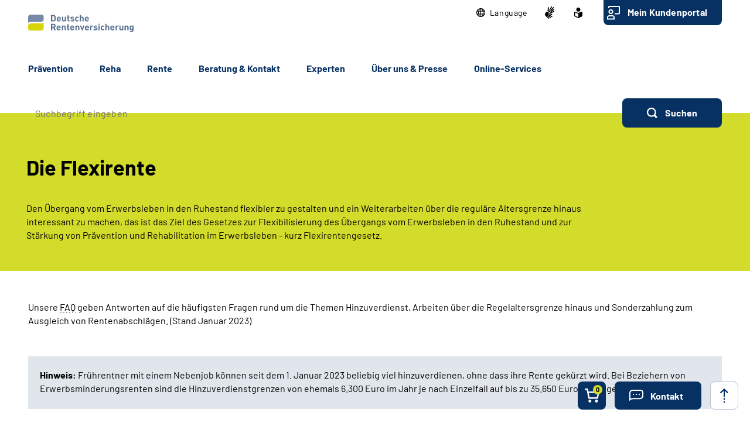

--- FILE ---
content_type: text/html;charset=utf-8
request_url: https://www.deutsche-rentenversicherung.de/DRV/DE/Rente/Flexirente/flexirente.html?nn=a03a7477-a628-4da0-994f-1e69fee044ac
body_size: 127077
content:
    
<!doctype html>
<html lang="de">
  <head>
     <base href="https://www.deutsche-rentenversicherung.de"/>
     <meta charset="UTF-8"/>
     <title>Startseite | Die Flexirente | Deutsche Rentenversicherung</title>
     <meta name="title" content="Startseite | Die Flexirente"/>
     <meta name="viewport" content="width=device-width, initial-scale=1.0, maximum-scale=1.5, user-scalable=1"/>
     <meta name="generator" content="Government Site Builder"/>
     <meta name="google-site-verification" content="-Zp6aVqNqQsYROTTNMxCDuJu8FnL17vozjiuaVbFwwg">
     <meta name="dc.date" scheme="W3CDTF" content="2024-07-26">
    <meta name="description" content="Den Übergang vom Erwerbsleben in den Ruhestand flexibler zu gestalten und ein Weiterarbeiten über die reguläre Altersgrenze hinaus interessant zu machen, das ist das Ziel des Flexirentengesetzes."/>
  <meta name="keywords" content="Flexirente, Rente, Flexibel, Flexibel in den Ruhestand, Flexirentengesetz, Flexirechner, Hinzuverdienst, Hinzuverdienstgrenze, Hinzuverdienstrechner, Altersgrenze, Regelaltersgrenze, Sonderzahlung, Ausgleich von Rentenabschlägen, "/>
   <meta name="author" content="admin"/>
  
   


















<meta property="og:title" content="Die Flexirente"/>
<meta property="og:description" content="Den &#220;bergang vom Erwerbsleben in den Ruhestand flexibler zu gestalten und ein Weiterarbeiten &#252;ber die regul&#228;re Altersgrenze hinaus interessant zu machen, das ist das Ziel des Gesetzes zur Flexibilisierung des &#220;bergangs vom Erwerbsleben in den Ruhestand und zur St&#228;rkung von Pr&#228;vention und Rehabilitation im Erwerbsleben - kurz Flexirentengesetz.Dieser FAQ gibt Antworten auf die h&#228;ufigsten Fragen rund um die Themen Hinzuverdienstgrenzen, Arbeiten &#252;ber die Regelaltersgrenze hinaus und Sonderzahlung zum Ausgleich von Rentenabschl&#228;gen."/>
<meta property="og:site_name" content="Deutsche Rentenversicherung"/>
<meta property="og:type" content="article"/>


<meta property="og:image" content="https://www.deutsche-rentenversicherung.de/SharedDocs/Bilder/DE/Testimonials/Senioren/Arbeitskraft/Handwerk/Tischler_mit_Hobel.jpg?__blob=wide&v=1"/>
<meta property="og:image:type" content="image/jpeg"/>
<meta property="og:image:width" content="600"/>
<meta property="og:image:height" content="400"/>

<meta property="og:url" content="https://www.deutsche-rentenversicherung.de/DRV/DE/Rente/Flexirente/flexirente.html"/>
<meta property="og:locale" content="de_DE"/>
<meta property="og:updated_time" content="2024-07-26T13:54:37+0200"/>

<meta name="twitter:card" content="summary_large_image"/>
<meta name="twitter:title" content="Die Flexirente"/>
<meta name="twitter:description" content="Den &#220;bergang vom Erwerbsleben in den Ruhestand flexibler zu gestalten und ein Weiterarbeiten &#252;ber die regul&#228;re Altersgrenze hinaus interessant zu machen, das ist das Ziel des Gesetzes zur Flexibilisierung des &#220;bergangs vom Erwerbsleben in den Ruhestand und zur St&#228;rkung von Pr&#228;vention und Rehabilitation im Erwerbsleben - kurz Flexirentengesetz.Dieser FAQ gibt Antworten auf die h&#228;ufigsten Fragen rund um die Themen Hinzuverdienstgrenzen, Arbeiten &#252;ber die Regelaltersgrenze hinaus und Sonderzahlung zum Ausgleich von Rentenabschl&#228;gen."/>

<meta name="twitter:image" content="https://www.deutsche-rentenversicherung.de/SharedDocs/Bilder/DE/Testimonials/Senioren/Arbeitskraft/Handwerk/Tischler_mit_Hobel.jpg?__blob=wide&v=1"/>
 
     <!--
        Realisiert mit dem Government Site Builder.
        Die Content Management Lösung der Bundesverwaltung.
        www.government-site-builder.de
      -->
     <link rel="canonical" href="https://www.deutsche-rentenversicherung.de/DRV/DE/Rente/Flexirente/flexirente.html"/>
 <link rel="license" href="https://www.deutsche-rentenversicherung.de/DRV/DE/Service/Footer/Impressum/impressum_node.html" type="text/html" title="Impressum" />
<link rel="glossary" href="https://www.deutsche-rentenversicherung.de/DRV/DE/Service/Glossar/glossar_node.html" type="text/html" title="Glossar" />
<link rel="help" href="https://www.deutsche-rentenversicherung.de/DRV/DE/Service/Footer/Barrierefreiheit/barrierefreiheit_node.html" type="text/html" title="Hilfe" />
<link rel="start" href="https://www.deutsche-rentenversicherung.de/DRV/DE/Home/home_node.html" type="text/html" title="Homepage" />
<link rel="contents" href="https://www.deutsche-rentenversicherung.de/DRV/DE/Service/Footer/Inhaltsverzeichnis/inhaltsverzeichnis_node.html" type="text/html" title="&Uuml;bersicht" />
<link rel="search" href="https://www.deutsche-rentenversicherung.de/DRV/DE/Service/Suche/suche_node.html" type="text/html" title="Suche" />
<link rel="shortcut icon" href="https://www.deutsche-rentenversicherung.de/SiteGlobals/Frontend/Images/favicon.ico?__blob=normal&v=1" type="image/ico" />
<link rel="icon" href="https://www.deutsche-rentenversicherung.de/SiteGlobals/Frontend/Images/favicon-16x16.ico?__blob=normal&v=1" type="image/png" sizes="16x16" />
<link rel="icon" href="https://www.deutsche-rentenversicherung.de/SiteGlobals/Frontend/Images/favicon-32x32.png?__blob=normal&v=1" type="image/png" sizes="32x32" />
<link rel="icon" href="https://www.deutsche-rentenversicherung.de/SiteGlobals/Frontend/Images/favicon-96x96.png?__blob=normal&v=2" type="image/png" sizes="96x96" />
<link rel="icon" href="https://www.deutsche-rentenversicherung.de/SiteGlobals/Frontend/Images/favicon-180x180.png?__blob=normal&v=2" type="image/png" sizes="180x180" />
<meta name="msapplication-TileImage" content="https://www.deutsche-rentenversicherung.de/SiteGlobals/Frontend/Images/favicon-144x144.png?__blob=normal&v=2" />
     <meta name="msapplication-TileColor" content="#ffffff"/>


<link rel="stylesheet"  href="https://www.deutsche-rentenversicherung.de/SiteGlobals/Frontend/Styles/normalize.css?v=5" type="text/css"/>
<link rel="stylesheet"  href="https://www.deutsche-rentenversicherung.de/SiteGlobals/Frontend/Styles/_libs.css?v=5" type="text/css"/>
<link rel="stylesheet"  href="https://www.deutsche-rentenversicherung.de/SiteGlobals/Frontend/Styles/small.css?v=52" type="text/css"/>
<link rel="stylesheet"  href="https://www.deutsche-rentenversicherung.de/SiteGlobals/Frontend/Styles/customCSS/small.css?v=18" type="text/css"/>
<link rel="stylesheet"  href="https://www.deutsche-rentenversicherung.de/SiteGlobals/Frontend/Styles/medium.css?v=19" type="text/css"/>
<link rel="stylesheet"  href="https://www.deutsche-rentenversicherung.de/SiteGlobals/Frontend/Styles/customCSS/medium.css?v=1" type="text/css"/>
<link rel="stylesheet"  href="https://www.deutsche-rentenversicherung.de/SiteGlobals/Frontend/Styles/large.css?v=30" type="text/css"/>
<link rel="stylesheet"  href="https://www.deutsche-rentenversicherung.de/SiteGlobals/Frontend/Styles/customCSS/large.css?v=3" type="text/css"/>
<link rel="stylesheet"  href="https://www.deutsche-rentenversicherung.de/SiteGlobals/Frontend/Styles/xlarge.css?v=17" type="text/css"/>
<link rel="stylesheet"  href="https://www.deutsche-rentenversicherung.de/SiteGlobals/Frontend/Styles/customCSS/xlarge.css?v=1" type="text/css"/>
<link rel="stylesheet" href="https://www.deutsche-rentenversicherung.de/SiteGlobals/Frontend/Styles/xxlarge.css?v=18" type="text/css"/>
<link rel="stylesheet" href="https://www.deutsche-rentenversicherung.de/SiteGlobals/Frontend/Styles/customCSS/xxlarge.css?v=1" type="text/css"/>
<link rel="stylesheet"  href="https://www.deutsche-rentenversicherung.de/SiteGlobals/Frontend/Styles/custom.css?v=9" type="text/css"/>
<link rel="stylesheet" href="https://www.deutsche-rentenversicherung.de/SiteGlobals/Frontend/Styles/addon_print.css?v=7" type="text/css" media="print" />





  </head>
          
     
    
     
<body id="Start" tabindex="-1" class=" gsb startseite js-off lang-de fixed " data-nn="a03a7477-a628-4da0-994f-1e69fee044ac" data-tracking-site-id="1">

    






<div class="wrapperOuter">
    <div class="wrapperInner">
        <div id="wrapperDivisions"

                             
        class="wrapperDivisions">

        <header class="contents" aria-label="Navigation und Services">

            <nav class="contents" aria-label="Springe direkt zu">
                <ul class="navSkip">
                    <li><a href="https://www.deutsche-rentenversicherung.de/DRV/DE/Rente/Flexirente/flexirente.html?nn=a03a7477-a628-4da0-994f-1e69fee044ac#content">Inhalt</a></li>
                    <li class="show-for-large"><a href="https://www.deutsche-rentenversicherung.de/DRV/DE/Rente/Flexirente/flexirente.html?nn=a03a7477-a628-4da0-994f-1e69fee044ac#navPrimary">Hauptmenü</a></li>
                    <li class="show-for-large"><a id="sprunglink-suche" href="#">Suche</a></li>
                </ul>
            </nav>

            <div class="l-header l-container">

                <nav class="contents" aria-label="Servicemenü">
                    <div class="row align-right">
                        <div class="column shrink">
                            <div class="c-nav-meta l-header__meta">
    <ul class="c-nav-meta__list">
      <li class="c-nav-meta__item&#32;navServiceSprache&#32;navServiceSprache js-simple-toggle-lang">
            <a href="https://www.deutsche-rentenversicherung.de/DRV/DE/Home/languages_hidden_node.html" class="c-nav-meta__link js-simple-toggle-opener inactive-control"><svg width="15" height="15" viewBox="0 0 15 15" version="1.1" xmlns="http://www.w3.org/2000/svg" xml:space="preserve"
     style="fill-rule:evenodd;clip-rule:evenodd;stroke-linejoin:round;stroke-miterlimit:1.41421;"><path d="M0,7.5c0,-4.114 3.386,-7.5 7.5,-7.5c4.114,0 7.5,3.386 7.5,7.5c0,4.114 -3.386,7.5 -7.5,7.5c-4.113,-0.005 -7.495,-3.387 -7.5,-7.5Zm8.077,6.254c1.074,-0.346 2,-1.636 2.493,-3.369l-2.493,0l0,3.369Zm-1.154,0l0,-3.369l-2.492,0c0.496,1.732 1.419,3.023 2.492,3.368l0,0.001Zm-2.581,-0.754c-0.511,-0.806 -0.885,-1.691 -1.107,-2.619l-1.383,0c0.56,1.095 1.425,2.005 2.49,2.619Zm6.316,0c1.064,-0.615 1.929,-1.524 2.489,-2.618l-1.381,0c-0.222,0.928 -0.596,1.813 -1.108,2.618Zm2.942,-3.769c0.324,-1.131 0.324,-2.33 0,-3.461l-1.61,0c0.082,0.573 0.123,1.151 0.123,1.73c0,0.579 -0.041,1.158 -0.123,1.731l1.61,0Zm-2.777,0c0.092,-0.572 0.139,-1.151 0.139,-1.731c0,-0.579 -0.045,-1.158 -0.136,-1.73l-2.749,0l0,3.461l2.746,0Zm-3.9,0l0,-3.461l-2.748,0c-0.182,1.147 -0.182,2.314 0,3.461l2.748,0Zm-3.916,0c-0.164,-1.148 -0.164,-2.313 0,-3.461l-1.607,0c-0.324,1.131 -0.324,2.33 0,3.461l1.607,0Zm7.651,-7.231c0.512,0.805 0.886,1.689 1.108,2.617l1.381,0c-0.56,-1.094 -1.424,-2.003 -2.488,-2.617l-0.001,0Zm-2.581,2.615l2.492,0c-0.5,-1.732 -1.419,-3.022 -2.492,-3.369l0,3.369Zm-3.646,0l2.492,0l0,-3.369c-1.073,0.346 -1.995,1.637 -2.492,3.369Zm-2.58,0l1.384,0c0.222,-0.927 0.596,-1.811 1.107,-2.615c-1.065,0.613 -1.929,1.522 -2.49,2.615l-0.001,0Z" style="fill-rule:nonzero;"/></svg><span lang="en-GB">Language</span></a><div class="c-lang-select js-simple-toggle-item" popover="auto">
    <button class="c-lang-select__close js-simple-toggle-button">
        <img src="https://www.deutsche-rentenversicherung.de/SiteGlobals/Frontend/Images/icons/close.svg?__blob=normal&amp;v=2" alt="Schliessen">
      </button>
    <ul class="c-lang-select__list">
      <li class="c-lang-select__item">
          <strong title="Zur deutschen Webseite wechseln" class="c-lang-select__link c-lang-select__link--de" xml:lang="de" lang="de">

              Deutsch</strong>

              </li>
      <li class="c-lang-select__item">
          <a title="Switch to english website" class="c-lang-select__link c-lang-select__link--en" href="https://www.deutsche-rentenversicherung.de/DRV/EN/Home/home_node.html" xml:lang="en" hreflang="en" lang="en">

              English</a>
              </li>
      <li class="c-lang-select__item">
          <a title="Cambiar a la página web en español" class="c-lang-select__link c-lang-select__link--es" href="https://www.deutsche-rentenversicherung.de/DRV/ES/Home/home_node.html" xml:lang="es" hreflang="es" lang="es">

              Español</a>
              </li>
      <li class="c-lang-select__item">
          <a title="Aller sur le site français" class="c-lang-select__link c-lang-select__link--fr" href="https://www.deutsche-rentenversicherung.de/DRV/FR/Home/home_node.html" xml:lang="fr" hreflang="fr" lang="fr">

              Français</a>
              </li>
      <li class="c-lang-select__item">
          <a title="Passa al sito web italiano" class="c-lang-select__link c-lang-select__link--it" href="https://www.deutsche-rentenversicherung.de/DRV/IT/Home/home_node.html" xml:lang="it" hreflang="it" lang="it">

              Italiano</a>
              </li>
      <li class="c-lang-select__item">
          <a title="Zmiana na polskojęzyczną stronę internetową" class="c-lang-select__link c-lang-select__link--pl" href="https://www.deutsche-rentenversicherung.de/DRV/PL/Home/home_node.html" xml:lang="pl" hreflang="pl" lang="pl">

              Polski</a>
              </li>
      <li class="c-lang-select__item">
          <a title="Mudar para o site em português" class="c-lang-select__link c-lang-select__link--pt" href="https://www.deutsche-rentenversicherung.de/DRV/PT/Home/home_node.html" xml:lang="pt" hreflang="pt" lang="pt">

              Portugués</a>
              </li>
      <li class="c-lang-select__item">
          <a title="Türkçe web sitesine geçiş" class="c-lang-select__link c-lang-select__link--tr" href="https://www.deutsche-rentenversicherung.de/DRV/TR/Home/home_node.html" xml:lang="tr" hreflang="tr" lang="tr">

              Türkçe</a>
              </li>
      <li class="c-lang-select__item">
          <a title="Πηγαίνετε στον ελληνικό ιστότοπο" class="c-lang-select__link c-lang-select__link--el" href="https://www.deutsche-rentenversicherung.de/DRV/EL/Home/home_node.html" xml:lang="el" hreflang="el" lang="el">

              Eλληνικά</a>
              </li>
      <li class="c-lang-select__item">
          <a title="Перейдіть на український сайт" class="c-lang-select__link c-lang-select__link--ua" href="https://www.deutsche-rentenversicherung.de/DRV/UA/Home/home_node.html" xml:lang="ua" hreflang="ua" lang="ua">

              Український</a>
              </li>
      </ul>
  </div>
</li>
        <li class="c-nav-meta__item&#32;navServiceGS">
            <a href="https://www.deutsche-rentenversicherung.de/DRV/DE/Ueber-uns-und-Presse/Mediathek/Videos/Videos_DGS/videos_gebaerdensprache_node.html" title="Geb&#228;rdensprache Mediathek" class="c-nav-meta__link"><svg xmlns="http://www.w3.org/2000/svg" width="16" height="21" viewBox="0 0 16 21" version="1.1" xml:space="preserve" style="fill-rule:evenodd;clip-rule:evenodd;stroke-linejoin:round;stroke-miterlimit:1.41421;">
  <path d="M6.453,21c-0.242,-0.01 -0.472,-0.113 -0.641,-0.287l-0.058,-0.056l-4.51,-4.315c-1.281,-1.092 -1.629,-2.946 -0.833,-4.429c0.405,-1.105 1.261,-1.989 2.352,-2.43c0.04,-0.018 5.609,-1.675 5.665,-1.691c0.077,-0.022 0.156,-0.034 0.236,-0.034c0.404,0.01 0.754,0.292 0.851,0.685c0.137,0.483 -0.135,0.995 -0.612,1.151l-3.374,0.989c-0.115,0.118 -0.154,0.291 -0.1,0.447c0.053,0.245 0.227,0.53 0.444,0.576l5.6,1.058l0.246,0.047c0.42,0.064 0.734,0.429 0.734,0.854c0,0.054 -0.005,0.109 -0.015,0.162c-0.064,0.421 -0.433,0.733 -0.858,0.726c-0.059,0 -0.117,-0.006 -0.175,-0.017l-0.008,0c-0.511,-0.114 -5,-1.114 -5.357,-1.2c-0.018,-0.005 -0.036,-0.008 -0.054,-0.008c-0.052,-0.003 -0.098,0.035 -0.105,0.087c-0.016,0.082 0.018,0.165 0.086,0.213c0.987,0.455 5.289,2.429 6.142,2.82l0.019,0.009c0.335,0.136 0.555,0.462 0.555,0.823c0,0.117 -0.023,0.232 -0.068,0.34c-0.115,0.306 -0.41,0.508 -0.737,0.506c-0.138,-0.001 -0.275,-0.031 -0.4,-0.09c-0.125,-0.059 -4.658,-2.146 -6.212,-2.858c-0.021,-0.009 -0.044,-0.014 -0.067,-0.014c-0.059,-0.003 -0.114,0.034 -0.134,0.09c-0.014,0.05 0.014,0.1 0.077,0.144l4.661,2.843c0.283,0.159 0.459,0.46 0.459,0.785c0,0.156 -0.04,0.31 -0.118,0.446c-0.133,0.256 -0.398,0.418 -0.687,0.418c-0.174,-0.003 -0.343,-0.054 -0.489,-0.148l-0.013,-0.008c-0.624,-0.394 -3.793,-2.391 -4.871,-3.066c-0.006,-0.002 -0.013,-0.002 -0.019,0c-0.057,0 -0.159,0.1 -0.183,0.167c-0.008,0.023 -0.007,0.041 0,0.051c1.2,1.128 2.922,2.655 3,2.72c0.199,0.166 0.314,0.413 0.314,0.672c0,0.206 -0.072,0.406 -0.205,0.564c-0.132,0.162 -0.329,0.257 -0.538,0.258Zm4.367,-9.353c-1.527,-0.288 -2.715,-0.513 -3.531,-0.669l1.835,-0.537c0.446,-0.133 0.819,-0.441 1.034,-0.854c0.225,-0.424 0.282,-0.917 0.158,-1.381c-0.184,-0.765 -0.866,-1.313 -1.652,-1.329c-0.155,0 -0.309,0.023 -0.457,0.067l-3.764,1.12c0.052,-0.6 0.562,-6.084 0.566,-6.136c0.03,-0.464 0.415,-0.832 0.88,-0.841c0.03,-0.002 0.06,-0.002 0.09,0c0.495,0.071 0.848,0.531 0.788,1.027l-0.356,3.686c0.042,0.162 0.233,0.267 0.485,0.267c0.209,0.016 0.413,-0.074 0.543,-0.238l3.1,-5.364c0.142,-0.274 0.421,-0.452 0.73,-0.465c0.15,0.001 0.296,0.046 0.421,0.13c0.2,0.129 0.337,0.336 0.377,0.57c0.041,0.241 -0.005,0.489 -0.129,0.7l-0.012,0.02c-0.465,0.754 -2.8,4.529 -3,4.831c-0.035,0.042 -0.044,0.099 -0.023,0.149c0.032,0.05 0.089,0.078 0.148,0.074c0.04,0.002 0.079,-0.011 0.108,-0.038l4.73,-5.046c0.164,-0.186 0.399,-0.294 0.647,-0.3c0.21,0.001 0.411,0.091 0.552,0.247c0.331,0.36 0.31,0.927 -0.045,1.263l-4.772,5.095c-0.045,0.048 -0.059,0.118 -0.037,0.18c0.012,0.037 0.046,0.062 0.085,0.063c0.037,-0.003 0.072,-0.018 0.1,-0.043l4.2,-3.562c0.16,-0.139 0.364,-0.217 0.576,-0.222c0.251,0.001 0.486,0.126 0.628,0.333c0.292,0.396 0.208,0.962 -0.187,1.256l-0.017,0.014c-0.574,0.473 -3.485,2.873 -4.463,3.685c-0.026,0.021 -0.016,0.083 0,0.135c0.023,0.069 0.067,0.142 0.1,0.142l0.012,0c1.452,-0.783 3.461,-1.956 3.481,-1.968c0.134,-0.073 0.284,-0.113 0.437,-0.115c0.3,0.001 0.573,0.182 0.691,0.458c0.051,0.113 0.077,0.235 0.077,0.358c0,0.348 -0.208,0.663 -0.528,0.8l-4.61,2.44l0.004,-0.002Z" style="fill-rule:nonzero;"/>
</svg>
</a></li>
        <li class="c-nav-meta__item&#32;navServiceLS">
            <a href="https://www.deutsche-rentenversicherung.de/DRV/LS/Home/leichtesprache_node.html" title="Leichte Sprache (Öffnet neues Fenster)" target="_blank" class="c-nav-meta__link"><svg xmlns="http://www.w3.org/2000/svg" width="14" height="18" viewBox="0 0 14 18" version="1.1" xml:space="preserve" style="fill-rule:evenodd;clip-rule:evenodd;stroke-linejoin:round;stroke-miterlimit:1.41421;">
  <path d="M6.706,17.866l-0.866,-0.4l-1.905,-0.866l-1.181,-0.54l-0.988,-0.452l-0.126,-0.056l-0.151,-0.066l-0.122,-0.053c-0.907,-0.392 -1.367,-0.739 -1.367,-1.549l0,-5.066c0,-1.152 0.614,-1.926 1.527,-1.926c0.295,0.005 0.584,0.077 0.847,0.21c0.442,0.215 1.13,0.536 2.047,0.955l0.1,0.047c0.654,0.3 1.293,0.587 1.9,0.859l0.579,0.257l0.144,-0.065l0.431,-0.194c0.607,-0.272 1.247,-0.561 1.9,-0.859l0.1,-0.047c0.922,-0.421 1.612,-0.742 2.049,-0.956c0.254,-0.128 0.535,-0.197 0.82,-0.2c0.917,0.001 1.556,0.79 1.556,1.919l0,5.066c0,0.809 -0.46,1.157 -1.366,1.549l-0.077,0.032c-0.095,0.042 -0.152,0.066 -0.2,0.087l-0.127,0.057l-2.165,0.989l-1.905,0.872l-0.866,0.4l-0.294,0.13l-0.294,-0.134Zm-5.306,-9.048l0,5.066c0,0.026 0.092,0.1 0.529,0.287l0.129,0.056l0.152,0.066l0.149,0.066l0.319,0.146l0.015,0.006c0.466,0.214 1.087,0.5 1.828,0.837l1.908,0.871l0.571,0.26l0,-5.746l-0.289,-0.128c-0.127,-0.056 -0.324,-0.145 -0.573,-0.257l-0.295,-0.132c-0.633,-0.283 -1.274,-0.573 -1.908,-0.863l-0.1,-0.047c-0.954,-0.436 -1.634,-0.752 -2.079,-0.969c-0.064,-0.037 -0.135,-0.061 -0.208,-0.071c-0.115,0.001 -0.148,0.125 -0.148,0.552Zm2.1,-5.37c0,-1.92 1.58,-3.5 3.5,-3.5c1.92,0 3.5,1.58 3.5,3.5c0,1.92 -1.58,3.5 -3.5,3.5c-1.92,0 -3.5,-1.58 -3.5,-3.5Z" style="fill-rule:nonzero;"/>
</svg>
</a></li>
        <li class="c-nav-meta__item&#32;navServiceOnlineServices&#32;c-nav-meta__button">
            <a href="https://www.deutsche-rentenversicherung.de/DRV/DE/Kundenportal/kundenportal-node.html" class="c-nav-meta__link">Mein Kundenportal</a></li>
        </ul>
  </div>

                        </div>
                    </div>
                </nav>

                <nav class="contents hide-for-medium hide-for-small show-for-large" aria-label="Hauptmenü">
                    <div class="row align-justify align-bottom">
                        <div class="column shrink">
                            <div class="l-header__logo">
                <a href="https://www.deutsche-rentenversicherung.de/DRV/DE/Home/home_node.html" id="anfang" title="Zur Startseite der Deutschen Rentenversicherung">
    <img src="https://www.deutsche-rentenversicherung.de/SiteGlobals/Frontend/Images/logo.svg?__blob=normal&amp;v=2" alt="Deutsche Rentenversicherung (Link zur Startseite)" class="show-for-xxlarge" />
    <img src="https://www.deutsche-rentenversicherung.de/SiteGlobals/Frontend/Images/logo-small.svg?__blob=normal&amp;v=1" alt="Deutsche Rentenversicherung" class="hide-for-xxlarge" />
  </a>
                </div>
              
                        </div>

                        <button class="js-mobile-nav__toggle c-mobile-nav__toggle-button hide-for-large">
                  <img src="https://www.deutsche-rentenversicherung.de/SiteGlobals/Frontend/Images/icons/burger.svg?__blob=normal&amp;v=2" alt="Navigation öffnen" class="c-mobile-nav__toggle-button-image c-mobile-nav__toggle-button-image--burger">
                  <img src="https://www.deutsche-rentenversicherung.de/SiteGlobals/Frontend/Images/icons/close.svg?__blob=normal&amp;v=2" alt="Navigation schliessen" class="c-mobile-nav__toggle-button-image c-mobile-nav__toggle-button-image--close">
                  <span aria-hidden="true" class="show-for-medium-only">Menü</span>
                </button>

              

                        <div class="column small-12" id="navPrimary">
                            <div class="c-nav-primary">
  <ul class="c-nav-primary__list">
                      <li class="c-nav-primary__item">

      <a href="https://www.deutsche-rentenversicherung.de/DRV/DE/Praevention/praevention_node.html" title="Pr&#228;vention" class="c-nav-primary__link js-simple-toggle-opener"><strong>Prävention</strong></a></li>
                        <li class="c-nav-primary__item js-nav-primary-toggle">

      <a href="https://www.deutsche-rentenversicherung.de/DRV/DE/Reha/reha_node.html" class="c-nav-primary__link js-simple-toggle-opener">Reha</a>
<div class="c-nav-overlay js-simple-toggle-item" popover="auto">
  <button class="c-nav-overlay__close js-simple-toggle-button"><span class="aural">Schliessen</span></button>
  <div class="c-nav-overlay__row row">
    <div class="column small-12">

      <h2 class="c-nav-overlay__heading small-6 xxlarge-4">
        <a href="https://www.deutsche-rentenversicherung.de/DRV/DE/Reha/reha_node.html" class="c-nav-overlay__link c-nav-overlay__link--inverse">Reha</a>
      </h2>

      <div class="row">
        <div class="c-nav-overlay__left column small-8 xxlarge-9">
          <h3 class="c-nav-overlay__subheading">Wählen Sie Ihren Themenbereich oder eine Zielgruppe</h3>
          <ul class="c-nav-overlay__list row">
                <li class="c-nav-overlay__item column small-12 xxlarge-6"><a class="c-nav-overlay__link c-nav-overlay__link--inverse"
     href="https://www.deutsche-rentenversicherung.de/DRV/DE/Reha/Medizinische-Reha/medizinische-reha_node.html"
          
  >
    <strong>
      Medizinische Rehabilitation</strong>
    </a>
</li>
                <li class="c-nav-overlay__item column small-12 xxlarge-6">
  <a class="c-nav-overlay__link c-nav-overlay__link--inverse" href="https://www.deutsche-rentenversicherung.de/DRV/DE/Reha/Berufliche-Reha/berufliche-reha_node.html">
    <strong>
      Berufliche Reha</strong>
    </a>
</li>


          </ul>
          <ul class="c-nav-overlay__list row">
              <li class="c-nav-overlay__item column small-6 xxlarge-4">
  <a class="c-nav-overlay__link" href="https://www.deutsche-rentenversicherung.de/DRV/DE/Reha/Medizinische-Reha/Allgemeine-med-Reha/allgemeine-med-reha_node.html">
    Allgemeine ­­<br/>
medizinische Reha</a>
</li>


              <li class="c-nav-overlay__item column small-6 xxlarge-4">
  <a class="c-nav-overlay__link" href="https://www.deutsche-rentenversicherung.de/DRV/DE/Reha/Medizinische-Reha/Reha-fuer-Kinder-und-Jugendliche/reha-fuer-kinder-und-jugendliche_node.html">
    Reha für Kinder und Jugendliche</a>
</li>


              <li class="c-nav-overlay__item column small-6 xxlarge-4">
  <a class="c-nav-overlay__link" href="https://www.deutsche-rentenversicherung.de/DRV/DE/Reha/Medizinische-Reha/Reha-fuer-Rentner/reha-fuer-rentner_node.html">
    Reha für Rentner</a>
</li>


              <li class="c-nav-overlay__item column small-6 xxlarge-4">
  <a class="c-nav-overlay__link" href="https://www.deutsche-rentenversicherung.de/DRV/DE/Reha/Medizinische-Reha/Onkologische-Reha/onkologische-reha_node.html">
    Onkologische Reha</a>
</li>


              <li class="c-nav-overlay__item column small-6 xxlarge-4">
  <a class="c-nav-overlay__link" href="https://www.deutsche-rentenversicherung.de/DRV/DE/Reha/Medizinische-Reha/Sucht-Reha/sucht-reha_node.html">
    Sucht-Reha</a>
</li>


              <li class="c-nav-overlay__item column small-6 xxlarge-4">
  <a class="c-nav-overlay__link" href="https://www.deutsche-rentenversicherung.de/DRV/DE/Reha/Reha-Nachsorge/reha-nachsorge_node.html">
    Leistungen zur Reha-Nachsorge</a>
</li>


              <li class="c-nav-overlay__item column small-6 xxlarge-4">
  <a class="c-nav-overlay__link" href="https://www.deutsche-rentenversicherung.de/DRV/DE/Home/Post-Covid-Themenseite/Post_Covid_node.html">
    Reha bei Post-COVID-Syndrom</a>
</li>


          </ul>
        </div>
        <div class="c-nav-overlay__right column small-4 xxlarge-3">
          <h3 class="c-nav-overlay__subheading">Themen-Schnelleinstieg</h3>
          <div class="c-links">
            <ul class="c-links__list">
                <li class="c-links__item">
  <a class="c-link c-link--int c-links__link c-link c-link--int c-link--border"
   title="Warum Reha?"
   href="https://www.deutsche-rentenversicherung.de/DRV/DE/Reha/Warum-Reha/warum-reha_node.html" >
                Warum Reha?</a>
              </li>


                <li class="c-links__item">
  <a class="c-link c-link--int c-links__link c-link c-link--int c-link--border"
   title="Reha-Antragsstellung"
   href="https://www.deutsche-rentenversicherung.de/DRV/DE/Reha/Reha-Antragstellung/reha-antragstellung_node.html" >
                Reha-Antragsstellung</a>
              </li>


                <li class="c-links__item">
  <a class="c-link c-link--int c-links__link c-link c-link--int c-link--border"
   title="Wunsch- und Wahlrecht"
   href="https://www.deutsche-rentenversicherung.de/DRV/DE/Reha/wunsch-und-wahlrecht/wunsch-und-wahlrecht-node.html" >
                Wunsch- und Wahlrecht</a>
              </li>


                <li class="c-links__item"><a class="c-link c-link--int c-links__link c-link c-link--int c-link--border"
     title="Voraussetzungen und Ausschlussgründe"
     href="https://www.deutsche-rentenversicherung.de/DRV/DE/Reha/Warum-Reha/voraussetzung_ausschlussgruende.html?nn=a03a7477-a628-4da0-994f-1e69fee044ac">
    Voraussetzungen und Ausschlussgründe</a>
</li>
                <li class="c-links__item"><a class="c-link c-link--int c-links__link c-link c-link--int c-link--border"
     title="Reha-Beratungsdienst"
     href="https://www.deutsche-rentenversicherung.de/DRV/DE/Reha/Warum-Reha/reha_beratungsdienst.html?nn=a03a7477-a628-4da0-994f-1e69fee044ac">
    Reha-Beratungsdienst<br/>
</a>
</li>
                <li class="c-links__item"><a class="c-link c-link--int c-links__link c-link c-link--int c-link--border"
     title="Ansprechstellen für Reha und Teilhabe"
     href="https://www.deutsche-rentenversicherung.de/DRV/DE/Reha/Warum-Reha/ansprechstellen.html?nn=a03a7477-a628-4da0-994f-1e69fee044ac">
    Ansprechstellen für Reha und Teilhabe</a>
</li>
                <li class="c-links__item"><a class="c-link c-link--int c-links__link c-link c-link--int c-link--border"
     href="https://www.deutsche-rentenversicherung.de/DRV/DE/Reha/Reha-Einrichtungen/reha-einrichtungen_node_functional.html"
          
  >
    Reha-Einrichtungen</a>
</li>
                <li class="c-links__item"><a class="c-link c-link--int c-links__link c-link c-link--int c-link--border"
     title="Übergangsgeld"
     href="https://www.deutsche-rentenversicherung.de/DRV/DE/Reha/Warum-Reha/uebergangsgeld.html?nn=a03a7477-a628-4da0-994f-1e69fee044ac">
    Übergangsgeld</a>
</li>
                <li class="c-links__item">
  <a class="c-link c-link--int c-links__link c-link c-link--int c-link--border"
   title="Reha und Ausland"
   href="https://www.deutsche-rentenversicherung.de/DRV/DE/Reha/Medizinische-Reha/Reha-und-Ausland/reha-und-ausland_node.html" >
                Reha und Ausland</a>
              </li>


                <li class="c-links__item">
  <a class="c-link c-link--int c-links__link c-link c-link--int c-link--border"
   title="Anschlussrehabilitation (AHB)"
   href="https://www.deutsche-rentenversicherung.de/DRV/DE/Reha/Medizinische-Reha/Anschlussrehabilitation-AHB/anschlussrehabilitation-ahb_node.html" >
                Anschlussrehabilitation (AHB)</a>
              </li>


                <li class="c-links__item">
  <a class="c-link c-link--int c-links__link c-link c-link--int c-link--border"
   title="Reha-Gutachter"
   href="https://www.deutsche-rentenversicherung.de/DRV/DE/Reha/Traeger/Westfalen/RehaGutachter/rehagutachter_node.html" >
                Reha-Gutachter</a>
              </li>


            </ul>
          </div>
        </div>
      </div>
    </div>
  </div>
</div>
</li>
                        <li class="c-nav-primary__item js-nav-primary-toggle">

      <a href="https://www.deutsche-rentenversicherung.de/DRV/DE/Rente/rente_node.html" title="Gut zu wissen: Wichtige Infos vor und in der Rente" class="c-nav-primary__link js-simple-toggle-opener">Rente</a>
<div class="c-nav-overlay js-simple-toggle-item" popover="auto">
  <button class="c-nav-overlay__close js-simple-toggle-button"><span class="aural">Schliessen</span></button>
  <div class="c-nav-overlay__row row">
    <div class="column small-12">

      <h2 class="c-nav-overlay__heading small-6 xxlarge-4">
        <a href="https://www.deutsche-rentenversicherung.de/DRV/DE/Rente/rente_node.html" title="Gut zu wissen: Wichtige Infos vor und in der Rente" class="c-nav-overlay__link c-nav-overlay__link--inverse">Rente</a>
      </h2>

      <div class="row">
        <div class="c-nav-overlay__left column small-8 xxlarge-9">
          <h3 class="c-nav-overlay__subheading">Wählen Sie Ihren Themenbereich oder eine Zielgruppe</h3>
          <ul class="c-nav-overlay__list row">
                <li class="c-nav-overlay__item column small-12 xxlarge-6"><a class="c-nav-overlay__link c-nav-overlay__link--inverse" href="https://www.deutsche-rentenversicherung.de/DRV/DE/Rente/Kurz-vor-der-Rente/Wie-beantrage-ich-meine-Rente/Wie-beantrage-ich-meine-Rente_detailseite.html?nn=a03a7477-a628-4da0-994f-1e69fee044ac">
    <strong>
      Wie beantrage ich meine Rente?</strong>
    </a>
</li>
          </ul>
          <ul class="c-nav-overlay__list row">
              <li class="c-nav-overlay__item column small-6 xxlarge-4">
  <a class="c-nav-overlay__link" href="https://www.deutsche-rentenversicherung.de/DRV/DE/Rente/Allgemeine-Informationen/allgemeine-informationen-rente-node.html">
    Allgemeine <br/>
Informationen <br/>
zur Rente</a>
</li>


              <li class="c-nav-overlay__item column small-6 xxlarge-4">
  <a class="c-nav-overlay__link" href="https://www.deutsche-rentenversicherung.de/DRV/DE/Rente/Moeglichkeiten-der-Altersvorsorge/moeglichkeiten-der-altersvorsorge_node.html">
    Möglichkeiten <br/>
der Altersvorsorge</a>
</li>


              <li class="c-nav-overlay__item column small-6 xxlarge-4">
  <a class="c-nav-overlay__link" href="https://www.deutsche-rentenversicherung.de/DRV/DE/Rente/Azubis-Studierende-und-Berufseinsteiger/azubis-studierende-und-berufseinsteiger_node.html">
    Azubis, Studierende &amp; Berufseinsteiger</a>
</li>


              <li class="c-nav-overlay__item column small-6 xxlarge-4">
  <a class="c-nav-overlay__link" href="https://www.deutsche-rentenversicherung.de/DRV/DE/Rente/Arbeitnehmer-und-Selbststaendige/arbeitnehmer-und-selbststaendige_node.html">
    Arbeitnehmer &amp; <br/>
Selbstständige</a>
</li>


              <li class="c-nav-overlay__item column small-6 xxlarge-4">
  <a class="c-nav-overlay__link" href="https://www.deutsche-rentenversicherung.de/DRV/DE/Rente/Familie-und-Kinder/familie-und-kinder_node.html">
    Familie und Kinder</a>
</li>


              <li class="c-nav-overlay__item column small-6 xxlarge-4">
  <a class="c-nav-overlay__link" href="https://www.deutsche-rentenversicherung.de/DRV/DE/Rente/Kurz-vor-der-Rente/kurz-vor-der-rente_node.html">
    Kurz vor der Rente</a>
</li>


              <li class="c-nav-overlay__item column small-6 xxlarge-4">
  <a class="c-nav-overlay__link" href="https://www.deutsche-rentenversicherung.de/DRV/DE/Rente/In-der-Rente/in-der-rente_node.html">
    In der Rente</a>
</li>


              <li class="c-nav-overlay__item column small-6 xxlarge-4">
  <a class="c-nav-overlay__link" href="https://www.deutsche-rentenversicherung.de/DRV/DE/Rente/Ausland/ausland_node.html">
    Rente und Ausland</a>
</li>


              <li class="c-nav-overlay__item column small-6 xxlarge-4"><strong class="c-nav-overlay__link">
    Die Flexirente</strong>

</li>
          </ul>
        </div>
        <div class="c-nav-overlay__right column small-4 xxlarge-3">
          <h3 class="c-nav-overlay__subheading">Themen-Schnelleinstieg</h3>
          <div class="c-links">
            <ul class="c-links__list">
                <li class="c-links__item">
  <a class="c-link c-link--int c-links__link c-link c-link--int c-link--border"
   title="Hinzuverdienst &amp; Einkommensanrechnung"
   href="https://www.deutsche-rentenversicherung.de/DRV/DE/Rente/In-der-Rente/Hinzuverdienst-und-Einkommensanrechnung/hinzuverdienst-und-einkommensanrechnung_node.html" >
                Hinzuverdienst &amp; Einkommensanrechnung</a>
              </li>


                <li class="c-links__item">
  <a class="c-link c-link--int c-links__link c-link c-link--int c-link--border"
   title="Zuschlag für Erwerbsminderungsrenten"
   href="https://www.deutsche-rentenversicherung.de/DRV/DE/Rente/Allgemeine-Informationen/EM-Rente-Verbesserung/em-verbesserungsgesetz_node.html" >
                Zuschlag für Erwerbsminderungsrenten</a>
              </li>


                <li class="c-links__item">
  <a class="c-link c-link--int c-links__link c-link c-link--int c-link--border"
   title="Mein Rentenkonto"
   href="https://www.deutsche-rentenversicherung.de/DRV/DE/Rente/Allgemeine-Informationen/Mein-Rentenkonto/mein-rentenkonto_node.html" >
                Mein Rentenkonto</a>
              </li>


                <li class="c-links__item">
  <a class="c-link c-link--int c-links__link c-link c-link--int c-link--border"
   title="Versicherungsnummer­nachweis"
   href="https://www.deutsche-rentenversicherung.de/DRV/DE/Rente/Allgemeine-Informationen/Sozialversicherungsausweis/sozialversicherungsausweis_node.html" >
                Versicherungsnummer­nachweis</a>
              </li>


                <li class="c-links__item">
  <a class="c-link c-link--int c-links__link c-link c-link--int c-link--border"
   title="Rentenschätzer"
   href="https://www.deutsche-rentenversicherung.de/DRV/DE/Online-Services/Online-Rechner/Rentenschaetzer/rentenschaetzer_node.html" >
                Rentenschätzer</a>
              </li>


                <li class="c-links__item">
  <a class="c-link c-link--int c-links__link c-link c-link--int c-link--border"
   title="Rentenlexikon"
   href="https://www.deutsche-rentenversicherung.de/DRV/DE/Rente/Allgemeine-Informationen/Wissenswertes-zur-Rente/Rentenlexikon/rentenlexikon_node.html" >
                Rentenlexikon</a>
              </li>


                <li class="c-links__item">
  <a class="c-link c-link--int c-links__link c-link c-link--int c-link--border"
   title="Häufige Fragen zur Rente"
   href="https://www.deutsche-rentenversicherung.de/DRV/DE/Rente/Allgemeine-Informationen/Wissenswertes-zur-Rente/FAQs/faqs_node.html" >
                Häufige Fragen zur Rente</a>
              </li>


                <li class="c-links__item">
  <a class="c-link c-link--int c-links__link c-link c-link--int c-link--border"
   title="Rentensplitting"
   href="https://www.deutsche-rentenversicherung.de/DRV/DE/Rente/Familie-und-Kinder/Rentensplitting/rentensplitting_node.html" >
                Rentensplitting</a>
              </li>


            </ul>
          </div>
        </div>
      </div>
    </div>
  </div>
</div>
</li>
                        <li class="c-nav-primary__item js-nav-primary-toggle">

      <a href="https://www.deutsche-rentenversicherung.de/DRV/DE/Beratung-und-Kontakt/beratung-und-kontakt_node.html" class="c-nav-primary__link js-simple-toggle-opener">Beratung &amp; Kontakt</a>
<div class="c-nav-overlay js-simple-toggle-item" popover="auto">
  <button class="c-nav-overlay__close js-simple-toggle-button"><span class="aural">Schliessen</span></button>
  <div class="c-nav-overlay__row row">
    <div class="column small-12">

      <h2 class="c-nav-overlay__heading small-6 xxlarge-4">
        <a href="https://www.deutsche-rentenversicherung.de/DRV/DE/Beratung-und-Kontakt/beratung-und-kontakt_node.html" class="c-nav-overlay__link c-nav-overlay__link--inverse">Beratung &amp; Kontakt</a>
      </h2>

      <div class="row">
        <div class="c-nav-overlay__left column small-8 xxlarge-9">
          <h3 class="c-nav-overlay__subheading">Wählen Sie Ihren Themenbereich oder eine Zielgruppe</h3>
          <ul class="c-nav-overlay__list row">
                <li class="c-nav-overlay__item column small-12 xxlarge-6"><a class="c-nav-overlay__link c-nav-overlay__link--inverse" href="https://www.deutsche-rentenversicherung.de/SharedDocs/FAQ/A-und-B/faq-a-und-b.html?nn=a03a7477-a628-4da0-994f-1e69fee044ac" >
                <strong>
                Beratung / Häufige Fragen aus der Beratung</strong>
                </a>
              </li>
          </ul>
          <ul class="c-nav-overlay__list row">
              <li class="c-nav-overlay__item column small-6 xxlarge-4">
  <a class="c-nav-overlay__link" href="https://www.deutsche-rentenversicherung.de/DRV/DE/Beratung-und-Kontakt/Kontakt/kontakt_node.html">
    Kontakt</a>
</li>


              <li class="c-nav-overlay__item column small-6 xxlarge-4">
  <a class="c-nav-overlay__link" href="https://www.deutsche-rentenversicherung.de/DRV/DE/Beratung-und-Kontakt/Newsletter/newsletter_node.html">
    Newsletter</a>
</li>


              <li class="c-nav-overlay__item column small-6 xxlarge-4">
  <a class="c-nav-overlay__link" href="https://www.deutsche-rentenversicherung.de/DRV/DE/Beratung-und-Kontakt/Veranstaltungen/veranstaltungen_node.html">
    Veranstaltungen und Vorträge</a>
</li>


              <li class="c-nav-overlay__item column small-6 xxlarge-4">
  <a class="c-nav-overlay__link" href="https://www.deutsche-rentenversicherung.de/SiteGlobals/Forms/BeratertageSuche/DRV/Beratertagesuche_Formular.html?nn=a03a7477-a628-4da0-994f-1e69fee044ac">
    Internationale Beratungstage</a>

</li>


              <li class="c-nav-overlay__item column small-6 xxlarge-4">
  <a class="c-nav-overlay__link" href="https://www.deutsche-rentenversicherung.de/DRV/DE/Beratung-und-Kontakt/v_aes_berater/versichertenaelteste_versichertenberater_node.html">
    Versichertenälteste / -berater</a>
</li>


              <li class="c-nav-overlay__item column small-6 xxlarge-4">
  <a class="c-nav-overlay__link" href="https://www.deutsche-rentenversicherung.de/DRV/DE/Experten/Arbeitgeber-und-Steuerberater/Firmenservice_NEU/firmenservice_NEU_node.html">
    Firmenservice</a>
</li>


          </ul>
        </div>
        <div class="c-nav-overlay__right column small-4 xxlarge-3">
          <h3 class="c-nav-overlay__subheading">Themen-Schnelleinstieg</h3>
          <div class="c-links">
            <ul class="c-links__list">
                <li class="c-links__item">
  <a class="c-link c-link--int c-links__link c-link c-link--int c-link--border"
   title="Servicetelefon"
   href="https://www.deutsche-rentenversicherung.de/DRV/DE/Beratung-und-Kontakt/Kontakt/Servicetelefon/servicetelefon_node.html" >
                Servicetelefon</a>
              </li>


                <li class="c-links__item">
  <a class="c-link c-link--int c-links__link c-link c-link--int c-link--border"
   title="Anschriften-Übersicht"
   href="https://www.deutsche-rentenversicherung.de/DRV/DE/Beratung-und-Kontakt/Kontakt/Anschriften-Uebersicht/anschriften-uebersicht_node.html" >
                Anschriften-Übersicht</a>
              </li>


                <li class="c-links__item">
  <a class="c-link c-link--int c-links__link c-link c-link--int c-link--border"
   title="Kontaktformular"
   href="https://www.deutsche-rentenversicherung.de/DRV/DE/Beratung-und-Kontakt/Kontakt/Kontaktformular/kontaktformular_node.html" >
                Kontaktformular</a>
              </li>


                <li class="c-links__item">
  <a class="c-link c-link--int c-links__link c-link c-link--int c-link--border"
   title="Welche Unterlagen werden benötigt?"
   href="https://www.deutsche-rentenversicherung.de/DRV/DE/Beratung-und-Kontakt/Beratung-suchen-und-buchen/Welche-Unterlagen-werden-benoetigt/welche-unterlagen-werden-benoetigt_node.html" >
                Welche Unterlagen werden benötigt?</a>
              </li>


                <li class="c-links__item">
  <a class="c-link c-link--int c-links__link c-link c-link--int c-link--border"
   title="Online-Vorträge"
   href="https://www.deutsche-rentenversicherung.de/DRV/DE/Beratung-und-Kontakt/Veranstaltungen/Online-Vortraege/online-vortraege_node.html" >
                Online-Vorträge</a>
              </li>


                <li class="c-links__item"><a class="c-link c-link--int c-links__link c-link c-link--int c-link--border"
     title="Das Statusfeststellungsverfahren"
     href="https://www.deutsche-rentenversicherung.de/DRV/DE/Rente/Arbeitnehmer-und-Selbststaendige/03_Selbststaendige/statusfeststellungsverfahren.html?nn=a03a7477-a628-4da0-994f-1e69fee044ac">
    Das Statusfeststellungsverfahren</a>
</li>
            </ul>
          </div>
        </div>
      </div>
    </div>
  </div>
</div>
</li>
                        <li class="c-nav-primary__item js-nav-primary-toggle">

      <a href="https://www.deutsche-rentenversicherung.de/DRV/DE/Experten/experten_node.html" class="c-nav-primary__link js-simple-toggle-opener">Experten</a>
<div class="c-nav-overlay js-simple-toggle-item" popover="auto">
  <button class="c-nav-overlay__close js-simple-toggle-button"><span class="aural">Schliessen</span></button>
  <div class="c-nav-overlay__row row">
    <div class="column small-12">

      <h2 class="c-nav-overlay__heading small-6 xxlarge-4">
        <a href="https://www.deutsche-rentenversicherung.de/DRV/DE/Experten/experten_node.html" class="c-nav-overlay__link c-nav-overlay__link--inverse">Experten</a>
      </h2>

      <div class="row">
        <div class="c-nav-overlay__left column small-8 xxlarge-9">
          <h3 class="c-nav-overlay__subheading">Wählen Sie Ihren Themenbereich oder eine Zielgruppe</h3>
          <ul class="c-nav-overlay__list row">
          </ul>
          <ul class="c-nav-overlay__list row">
              <li class="c-nav-overlay__item column small-6 xxlarge-4">
  <a class="c-nav-overlay__link" href="https://www.deutsche-rentenversicherung.de/DRV/DE/Experten/Arbeitgeber-und-Steuerberater/arbeitgeber-und-steuerberater_node.html">
    Arbeitgeber &amp; <br/>
Steuerberater</a>
</li>


              <li class="c-nav-overlay__item column small-6 xxlarge-4">
  <a class="c-nav-overlay__link" href="https://www.deutsche-rentenversicherung.de/DRV/DE/Experten/Infos-fuer-Aerzte/infos-fuer-aerzte_node.html">
    Infos für Ärzte</a>
</li>


              <li class="c-nav-overlay__item column small-6 xxlarge-4">
  <a class="c-nav-overlay__link" href="https://www.deutsche-rentenversicherung.de/DRV/DE/Experten/Infos-fuer-Reha-Anbieter/infos-fuer-reha-anbieter_node.html">
    Infos für Reha-Anbieter</a>
</li>


              <li class="c-nav-overlay__item column small-6 xxlarge-4">
  <a class="c-nav-overlay__link" href="https://www.deutsche-rentenversicherung.de/DRV/DE/Experten/Infos-fuer-Reha-Einrichtungen/infos-fuer-reha-einrichtungen_node.html">
    Infos für <br/>
Reha-Einrichtungen</a>
</li>


              <li class="c-nav-overlay__item column small-6 xxlarge-4">
  <a class="c-nav-overlay__link" href="https://www.deutsche-rentenversicherung.de/DRV/DE/Experten/Reha-Wissenschaften/reha-wissenschaften_node.html">
    Reha-Wissenschaften</a>
</li>


              <li class="c-nav-overlay__item column small-6 xxlarge-4">
  <a class="c-nav-overlay__link" href="https://www.deutsche-rentenversicherung.de/DRV/DE/Experten/Rundschreiben-und-rechtliche-Anweisungen/rundschreiben-und-rechtliche-anweisungen_node.html">
    Rundschreiben &amp;<br/>
rechtliche Anweisungen</a>
</li>


              <li class="c-nav-overlay__item column small-6 xxlarge-4">
  <a class="c-nav-overlay__link" href="https://www.deutsche-rentenversicherung.de/DRV/DE/Experten/Verwaltung-und-Gerichte/verwaltung-und-gerichte_node.html">
    Verwaltung &amp; Gerichte</a>
</li>


              <li class="c-nav-overlay__item column small-6 xxlarge-4">
  <a class="c-nav-overlay__link" href="https://www.deutsche-rentenversicherung.de/DRV/DE/Experten/Zahlen-und-Fakten/zahlen-und-fakten_node.html">
    Zahlen &amp; Fakten</a>
</li>


              <li class="c-nav-overlay__item column small-6 xxlarge-4">
  <a class="c-nav-overlay__link" href="https://www.deutsche-rentenversicherung.de/DRV/DE/Experten/Infos-fuer-Reha-Einrichtungen/Grundlagen-und-Anforderungen/Reha-Qualitaetssicherung/reha-qualitaetssicherung_node.html">
    Reha-<br/>
Qualitätssicherung</a>
</li>


              <li class="c-nav-overlay__item column small-6 xxlarge-4">
  <a class="c-nav-overlay__link" href="https://www.deutsche-rentenversicherung.de/DRV/DE/Experten/FDZ/fdz-node.html">
    Forschungsdatenzentrum der Deutschen Rentenversicherung</a>
</li>


              <li class="c-nav-overlay__item column small-6 xxlarge-4">
  <a class="c-nav-overlay__link" href="https://www.deutsche-rentenversicherung.de/DRV/DE/Experten/FNA/fna-node.html">
    Forschungsnetzwerk Alterssicherung (FNA)</a>
</li>


          </ul>
        </div>
        <div class="c-nav-overlay__right column small-4 xxlarge-3">
          <h3 class="c-nav-overlay__subheading">Themen-Schnelleinstieg</h3>
          <div class="c-links">
            <ul class="c-links__list">
                <li class="c-links__item">
  <a class="c-link c-link--int c-links__link c-link c-link--int c-link--border"
   title="Firmenservice"
   href="https://www.deutsche-rentenversicherung.de/DRV/DE/Experten/Arbeitgeber-und-Steuerberater/Firmenservice_NEU/firmenservice_NEU_node.html" >
                Firmenservice</a>
              </li>


                <li class="c-links__item">
  <a class="c-link c-link--int c-links__link c-link c-link--int c-link--border"
   title="Elektronische Antragsstellung"
   href="https://www.deutsche-rentenversicherung.de/DRV/DE/Experten/Verwaltung-und-Gerichte/Elektronische-Antragsstellung/elektronische-antragsstellung_node.html" >
                Elektronische Antragsstellung</a>
              </li>


                <li class="c-links__item"><a class="c-link c-link--ext c-links__link c-link c-link--int c-link--border"
   href="https://www.dsrv.info/de/Navigation/20_Unsere_Verfahren/01_Nationaler_Datenaustausch/02_Sozialversicherungstraeger/01_eSolution/eSolution_node.html"
   title="Externer Link zur Website der Datenstelle der Rentenversicherung (DSRV) (Öffnet neues Fenster)"
   target="_blank"
   rel="noopener noreferrer">

    <span>eSolution Fachdienste</span></a>

</li>
                <li class="c-links__item"><a class="c-link c-link--ext c-links__link c-link c-link--int c-link--border"
   href="https://www.dsrv.info/de/Inhalt/20_Unsere_Verfahren/01_nationaler_Datenaustausch/04_Kommunen/05_Elektronische_Uebermittlungsersuchen/elektr_uebermittlungsersuchen_index.html"
   title="Externer Link Elektronische Übermittlungsersuchen (Öffnet neues Fenster)"
   target="_blank"
   rel="noopener noreferrer">

    <span>Elektronische Übermittlungsersuchen</span></a>

</li>
                <li class="c-links__item">
  <a class="c-link c-link--int c-links__link c-link c-link--int c-link--border"
   title="Werte der Rentenversicherung"
   href="https://www.deutsche-rentenversicherung.de/DRV/DE/Experten/Zahlen-und-Fakten/Werte-der-Rentenversicherung/werte-der-rentenversicherung_node.html" >
                Werte der Rentenversicherung</a>
              </li>


                <li class="c-links__item"><a class="c-link c-link--ext c-links__link c-link c-link--int c-link--border"
   href="http://rvrecht.deutsche-rentenversicherung.de/Raa/"
   title="Externer Link Webseite rvRecht für gemeinsame rechtliche Anweisungen (Öffnet neues Fenster)"
   target="_blank"
   rel="noopener noreferrer">

    Gemeinsame rechtliche Anweisungen der Rentenversicherung</a>

</li>
                <li class="c-links__item">
  <a class="c-link c-link--int c-links__link c-link c-link--int c-link--border"
   title="Betriebsprüfung"
   href="https://www.deutsche-rentenversicherung.de/DRV/DE/Experten/Arbeitgeber-und-Steuerberater/Betriebspruefung/betriebspruefung_node.html" >
                Betriebsprüfung</a>
              </li>


                <li class="c-links__item">
  <a class="c-link c-link--int c-links__link c-link c-link--int c-link--border"
   title="summa summarum"
   href="https://www.deutsche-rentenversicherung.de/DRV/DE/Experten/Arbeitgeber-und-Steuerberater/summa-summarum/summa-sumarum_node.html" >
                summa summarum</a>
              </li>


                <li class="c-links__item">
  <a class="c-link c-link--int c-links__link c-link c-link--int c-link--border"
   title="Nachsorge"
   href="https://www.deutsche-rentenversicherung.de/DRV/DE/Experten/Infos-fuer-Reha-Einrichtungen/Nachsorge/nachsorge_node.html" >
                Nachsorge</a>
              </li>


            </ul>
          </div>
        </div>
      </div>
    </div>
  </div>
</div>
</li>
                        <li class="c-nav-primary__item js-nav-primary-toggle">

      <a href="https://www.deutsche-rentenversicherung.de/DRV/DE/Ueber-uns-und-Presse/ueber-uns-und-presse_node.html" class="c-nav-primary__link js-simple-toggle-opener">Über uns &amp; Presse</a>
<div class="c-nav-overlay js-simple-toggle-item" popover="auto">
  <button class="c-nav-overlay__close js-simple-toggle-button"><span class="aural">Schliessen</span></button>
  <div class="c-nav-overlay__row row">
    <div class="column small-12">

      <h2 class="c-nav-overlay__heading small-6 xxlarge-4">
        <a href="https://www.deutsche-rentenversicherung.de/DRV/DE/Ueber-uns-und-Presse/ueber-uns-und-presse_node.html" class="c-nav-overlay__link c-nav-overlay__link--inverse">Über uns &amp; Presse</a>
      </h2>

      <div class="row">
        <div class="c-nav-overlay__left column small-8 xxlarge-9">
          <h3 class="c-nav-overlay__subheading">Wählen Sie Ihren Themenbereich oder eine Zielgruppe</h3>
          <ul class="c-nav-overlay__list row">
                <li class="c-nav-overlay__item column small-12 xxlarge-6">
  <a class="c-nav-overlay__link c-nav-overlay__link--inverse" href="https://www.deutsche-rentenversicherung.de/DRV/DE/Ueber-uns-und-Presse/Struktur-und-Organisation/Selbstverwaltung/selbstverwaltung_node.html">
    <strong>
      Selbstverwaltung</strong>
    </a>
</li>


                <li class="c-nav-overlay__item column small-12 xxlarge-6">
  <a class="c-nav-overlay__link c-nav-overlay__link--inverse" href="https://www.deutsche-rentenversicherung.de/DRV/DE/Ueber-uns-und-Presse/Struktur-und-Organisation/Direktorium/direktorium_node.html">
    <strong>
      Direktorium</strong>
    </a>
</li>


          </ul>
          <ul class="c-nav-overlay__list row">
              <li class="c-nav-overlay__item column small-6 xxlarge-4">
  <a class="c-nav-overlay__link" href="https://www.deutsche-rentenversicherung.de/DRV/DE/Ueber-uns-und-Presse/Presse/presse_node.html">
    Presse</a>
</li>


              <li class="c-nav-overlay__item column small-6 xxlarge-4">
  <a class="c-nav-overlay__link" href="https://www.deutsche-rentenversicherung.de/DRV/DE/Ueber-uns-und-Presse/Mediathek/mediathek_node.html">
    Mediathek</a>
</li>


              <li class="c-nav-overlay__item column small-6 xxlarge-4">
  <a class="c-nav-overlay__link" href="https://www.deutsche-rentenversicherung.de/DRV/DE/Ueber-uns-und-Presse/Historie/historie_node.html">
    Historie</a>
</li>


              <li class="c-nav-overlay__item column small-6 xxlarge-4">
  <a class="c-nav-overlay__link" href="https://www.deutsche-rentenversicherung.de/DRV/DE/Ueber-uns-und-Presse/Struktur-und-Organisation/struktur-und-organisation_node.html">
    Struktur <br/>
und Organisation</a>
</li>


              <li class="c-nav-overlay__item column small-6 xxlarge-4">
  <a class="c-nav-overlay__link" href="https://www.deutsche-rentenversicherung.de/DRV/DE/Ueber-uns-und-Presse/Karriere/karriere_node.html">
    Karriere</a>
</li>


              <li class="c-nav-overlay__item column small-6 xxlarge-4">
  <a class="c-nav-overlay__link" href="https://www.deutsche-rentenversicherung.de/DRV/DE/Ueber-uns-und-Presse/Ausschreibungen/ausschreibungen_node.html">
    Ausschreibungen</a>
</li>


              <li class="c-nav-overlay__item column small-6 xxlarge-4">
  <a class="c-nav-overlay__link" href="https://www.deutsche-rentenversicherung.de/Bund/DE/Ueber-uns/Trustcenter/trustcenter_node.html">
    Trustcenter</a>
</li>


          </ul>
        </div>
        <div class="c-nav-overlay__right column small-4 xxlarge-3">
          <h3 class="c-nav-overlay__subheading">Themen-Schnelleinstieg</h3>
          <div class="c-links">
            <ul class="c-links__list">
                <li class="c-links__item">
  <a class="c-link c-link--int c-links__link c-link c-link--int c-link--border"
   title="Pressemitteilungen"
   href="https://www.deutsche-rentenversicherung.de/DRV/DE/Ueber-uns-und-Presse/Presse/Pressemitteilungen/pressemitteilungen_node.html" >
                Pressemitteilungen</a>
              </li>


                <li class="c-links__item">
  <a class="c-link c-link--int c-links__link c-link c-link--int c-link--border"
   title="Videos"
   href="https://www.deutsche-rentenversicherung.de/DRV/DE/Ueber-uns-und-Presse/Mediathek/Videos/videos_node.html" >
                Videos</a>
              </li>


                <li class="c-links__item">
  <a class="c-link c-link--int c-links__link c-link c-link--int c-link--border"
   title="Podcasts"
   href="https://www.deutsche-rentenversicherung.de/DRV/DE/Ueber-uns-und-Presse/Mediathek/Podcasts/podcast_node.html" >
                Podcasts</a>
              </li>


                <li class="c-links__item">
  <a class="c-link c-link--int c-links__link c-link c-link--int c-link--border"
   title="Broschüren"
   href="https://www.deutsche-rentenversicherung.de/DRV/DE/Ueber-uns-und-Presse/Mediathek/Broschueren/broschueren_node.html" >
                Broschüren</a>
              </li>


                <li class="c-links__item">
  <a class="c-link c-link--int c-links__link c-link c-link--int c-link--border"
   title="Zeitschriften"
   href="https://www.deutsche-rentenversicherung.de/DRV/DE/Ueber-uns-und-Presse/Mediathek/Zeitschriften/zeitschriften_node.html" >
                Zeitschriften</a>
              </li>


                <li class="c-links__item">
  <a class="c-link c-link--int c-links__link c-link c-link--int c-link--border"
   title="Fachliteratur"
   href="https://www.deutsche-rentenversicherung.de/DRV/DE/Ueber-uns-und-Presse/Mediathek/Fachliteratur/fachliteratur_node.html" >
                Fachliteratur</a>
              </li>


                <li class="c-links__item">
  <a class="c-link c-link--int c-links__link c-link c-link--int c-link--border"
   title="Unterrichtsmaterial"
   href="https://www.deutsche-rentenversicherung.de/DRV/DE/Ueber-uns-und-Presse/Mediathek/Unterrichtsmaterial/unterrichtsmaterial_node.html" >
                Unterrichtsmaterial</a>
              </li>


                <li class="c-links__item">
  <a class="c-link c-link--int c-links__link c-link c-link--int c-link--border"
   title="Zahlen &amp; Fakten"
   href="https://www.deutsche-rentenversicherung.de/DRV/DE/Experten/Zahlen-und-Fakten/zahlen-und-fakten_node.html" >
                Zahlen &amp; Fakten</a>
              </li>


            </ul>
          </div>
        </div>
      </div>
    </div>
  </div>
</div>
</li>
                        <li class="c-nav-primary__item">

      <a href="https://www.deutsche-rentenversicherung.de/DRV/DE/Online-Services/online-services_node.html" class="c-nav-primary__link js-simple-toggle-opener">Online-Services</a></li>
                        </ul>
</div>


                        </div>
                    </div>
                </nav>
            </div>

                <nav class="contents hide-for-medium" aria-label="Burgermenü">
                    <nav class="js-mobile-nav c-mobile-nav js-mobile-nav__hidden">
  <ul class="level1 js-mobile-nav__list c-mobile-nav__list">
    <li class="js-mobile-nav__node c-mobile-nav__item c-mobile-nav__item--level1">
        <a href="https://www.deutsche-rentenversicherung.de/DRV/DE/Praevention/praevention_node.html" title="Pr&#228;vention" class="c-mobile-nav__link"><strong>Prävention</strong></a></li>
    <li class="js-mobile-nav__node c-mobile-nav__item c-mobile-nav__item--level1">
        <button class="js-mobile-nav__navigateToInner c-mobile-nav__button">
              Reha</button>
            <ul class="js-mobile-nav__list c-mobile-nav__list c-mobile-nav__list--animate">
  <li class="c-mobile-nav__item">
    <button class="js-mobile-nav__back c-mobile-nav__button c-mobile-nav__button--back">
      Zurück<span class="aural"> zum Hauptmenü</span>
    </button>
  </li>
  <li class="c-mobile-nav__item">
    <a href="https://www.deutsche-rentenversicherung.de/DRV/DE/Reha/reha_node.html" class="c-mobile-nav__headline">Reha</a><span class="c-mobile-nav__subline">Wählen Sie Ihren Themenbereich oder eine Zielgruppe</span>
    <ul class="c-mobile-nav__inner-list">
      <li class="c-mobile-nav__item c-mobile-nav__item--white"><a class="c-mobile-nav__link c-mobile-nav__link--white"
     href="https://www.deutsche-rentenversicherung.de/DRV/DE/Reha/Medizinische-Reha/medizinische-reha_node.html"
          
  >
    <strong>
      Medizinische Rehabilitation</strong>
    </a>
</li><li class="c-mobile-nav__item c-mobile-nav__item--white">
  <a class="c-mobile-nav__link c-mobile-nav__link--white" href="https://www.deutsche-rentenversicherung.de/DRV/DE/Reha/Berufliche-Reha/berufliche-reha_node.html">
    <strong>
      Berufliche Reha</strong>
    </a>
</li>

<li class="c-mobile-nav__item c-mobile-nav__item--blue c-mobile-nav__item--firstblue">
  <a class="c-mobile-nav__link c-mobile-nav__link--blue" href="https://www.deutsche-rentenversicherung.de/DRV/DE/Reha/Medizinische-Reha/Allgemeine-med-Reha/allgemeine-med-reha_node.html">
    <strong>
      Allgemeine ­­<br/>
medizinische Reha</strong>
    </a>
</li>

<li class="c-mobile-nav__item c-mobile-nav__item--blue">
  <a class="c-mobile-nav__link c-mobile-nav__link--blue" href="https://www.deutsche-rentenversicherung.de/DRV/DE/Reha/Medizinische-Reha/Reha-fuer-Kinder-und-Jugendliche/reha-fuer-kinder-und-jugendliche_node.html">
    <strong>
      Reha für Kinder und Jugendliche</strong>
    </a>
</li>

<li class="c-mobile-nav__item c-mobile-nav__item--blue">
  <a class="c-mobile-nav__link c-mobile-nav__link--blue" href="https://www.deutsche-rentenversicherung.de/DRV/DE/Reha/Medizinische-Reha/Reha-fuer-Rentner/reha-fuer-rentner_node.html">
    <strong>
      Reha für Rentner</strong>
    </a>
</li>

<li class="c-mobile-nav__item c-mobile-nav__item--blue">
  <a class="c-mobile-nav__link c-mobile-nav__link--blue" href="https://www.deutsche-rentenversicherung.de/DRV/DE/Reha/Medizinische-Reha/Onkologische-Reha/onkologische-reha_node.html">
    <strong>
      Onkologische Reha</strong>
    </a>
</li>

<li class="c-mobile-nav__item c-mobile-nav__item--blue">
  <a class="c-mobile-nav__link c-mobile-nav__link--blue" href="https://www.deutsche-rentenversicherung.de/DRV/DE/Reha/Medizinische-Reha/Sucht-Reha/sucht-reha_node.html">
    <strong>
      Sucht-Reha</strong>
    </a>
</li>

<li class="c-mobile-nav__item c-mobile-nav__item--blue">
  <a class="c-mobile-nav__link c-mobile-nav__link--blue" href="https://www.deutsche-rentenversicherung.de/DRV/DE/Reha/Reha-Nachsorge/reha-nachsorge_node.html">
    <strong>
      Leistungen zur Reha-Nachsorge</strong>
    </a>
</li>

<li class="c-mobile-nav__item  c-mobile-nav__item--blue c-mobile-nav__item--lastblue">
  <a class="c-mobile-nav__link c-mobile-nav__link--blue" href="https://www.deutsche-rentenversicherung.de/DRV/DE/Home/Post-Covid-Themenseite/Post_Covid_node.html">
    <strong>
      Reha bei Post-COVID-Syndrom</strong>
    </a>
</li>

</ul>
  </li>
  <li class="c-mobile-nav__item">
    <span class="c-mobile-nav__headline">Themen-Schnelleinstieg</span>
    <ul>
      <li class="c-mobile-nav__item">
  <a class="c-mobile-nav__link c-mobile-nav__link--icon" href="https://www.deutsche-rentenversicherung.de/DRV/DE/Reha/Warum-Reha/warum-reha_node.html">
    Warum Reha?</a>
</li>

<li class="c-mobile-nav__item">
  <a class="c-mobile-nav__link c-mobile-nav__link--icon" href="https://www.deutsche-rentenversicherung.de/DRV/DE/Reha/Reha-Antragstellung/reha-antragstellung_node.html">
    Reha-Antragsstellung</a>
</li>

<li class="c-mobile-nav__item">
  <a class="c-mobile-nav__link c-mobile-nav__link--icon" href="https://www.deutsche-rentenversicherung.de/DRV/DE/Reha/wunsch-und-wahlrecht/wunsch-und-wahlrecht-node.html">
    Wunsch- und Wahlrecht</a>
</li>

<li class="c-mobile-nav__item"><a class="c-mobile-nav__link c-mobile-nav__link--icon" href="https://www.deutsche-rentenversicherung.de/DRV/DE/Reha/Warum-Reha/voraussetzung_ausschlussgruende.html?nn=a03a7477-a628-4da0-994f-1e69fee044ac">
    Voraussetzungen und Ausschlussgründe</a>
</li><li class="c-mobile-nav__item"><a class="c-mobile-nav__link c-mobile-nav__link--icon" href="https://www.deutsche-rentenversicherung.de/DRV/DE/Reha/Warum-Reha/reha_beratungsdienst.html?nn=a03a7477-a628-4da0-994f-1e69fee044ac">
    Reha-Beratungsdienst<br/>
</a>
</li><li class="c-mobile-nav__item"><a class="c-mobile-nav__link c-mobile-nav__link--icon" href="https://www.deutsche-rentenversicherung.de/DRV/DE/Reha/Warum-Reha/ansprechstellen.html?nn=a03a7477-a628-4da0-994f-1e69fee044ac">
    Ansprechstellen für Reha und Teilhabe</a>
</li><li class="c-mobile-nav__item"><a class="c-mobile-nav__link c-mobile-nav__link--icon"
     href="https://www.deutsche-rentenversicherung.de/DRV/DE/Reha/Reha-Einrichtungen/reha-einrichtungen_node_functional.html"
          
  >
    Reha-Einrichtungen</a>
</li><li class="c-mobile-nav__item"><a class="c-mobile-nav__link c-mobile-nav__link--icon" href="https://www.deutsche-rentenversicherung.de/DRV/DE/Reha/Warum-Reha/uebergangsgeld.html?nn=a03a7477-a628-4da0-994f-1e69fee044ac">
    Übergangsgeld</a>
</li><li class="c-mobile-nav__item">
  <a class="c-mobile-nav__link c-mobile-nav__link--icon" href="https://www.deutsche-rentenversicherung.de/DRV/DE/Reha/Medizinische-Reha/Reha-und-Ausland/reha-und-ausland_node.html">
    Reha und Ausland</a>
</li>

<li class="c-mobile-nav__item">
  <a class="c-mobile-nav__link c-mobile-nav__link--icon" href="https://www.deutsche-rentenversicherung.de/DRV/DE/Reha/Medizinische-Reha/Anschlussrehabilitation-AHB/anschlussrehabilitation-ahb_node.html">
    Anschlussrehabilitation (AHB)</a>
</li>

<li class="c-mobile-nav__item">
  <a class="c-mobile-nav__link c-mobile-nav__link--icon" href="https://www.deutsche-rentenversicherung.de/DRV/DE/Reha/Traeger/Westfalen/RehaGutachter/rehagutachter_node.html">
    Reha-Gutachter</a>
</li>

</ul>
  </li>
</ul>

</li>
    <li class="js-mobile-nav__node c-mobile-nav__item c-mobile-nav__item--level1">
        <button class="js-mobile-nav__navigateToInner c-mobile-nav__button">
              Rente</button>
            <ul class="js-mobile-nav__list c-mobile-nav__list c-mobile-nav__list--animate">
  <li class="c-mobile-nav__item">
    <button class="js-mobile-nav__back c-mobile-nav__button c-mobile-nav__button--back">
      Zurück<span class="aural"> zum Hauptmenü</span>
    </button>
  </li>
  <li class="c-mobile-nav__item">
    <a href="https://www.deutsche-rentenversicherung.de/DRV/DE/Rente/rente_node.html" title="Gut zu wissen: Wichtige Infos vor und in der Rente" class="c-mobile-nav__headline">Rente</a><span class="c-mobile-nav__subline">Wählen Sie Ihren Themenbereich oder eine Zielgruppe</span>
    <ul class="c-mobile-nav__inner-list">
      <li class="c-mobile-nav__item c-mobile-nav__item--white"><a class="c-mobile-nav__link c-mobile-nav__link--white" href="https://www.deutsche-rentenversicherung.de/DRV/DE/Rente/Kurz-vor-der-Rente/Wie-beantrage-ich-meine-Rente/Wie-beantrage-ich-meine-Rente_detailseite.html?nn=a03a7477-a628-4da0-994f-1e69fee044ac">
    <strong>
      Wie beantrage ich meine Rente?</strong>
    </a>
</li><li class="c-mobile-nav__item c-mobile-nav__item--blue c-mobile-nav__item--firstblue">
  <a class="c-mobile-nav__link c-mobile-nav__link--blue" href="https://www.deutsche-rentenversicherung.de/DRV/DE/Rente/Allgemeine-Informationen/allgemeine-informationen-rente-node.html">
    <strong>
      Allgemeine <br/>
Informationen <br/>
zur Rente</strong>
    </a>
</li>

<li class="c-mobile-nav__item c-mobile-nav__item--blue">
  <a class="c-mobile-nav__link c-mobile-nav__link--blue" href="https://www.deutsche-rentenversicherung.de/DRV/DE/Rente/Moeglichkeiten-der-Altersvorsorge/moeglichkeiten-der-altersvorsorge_node.html">
    <strong>
      Möglichkeiten <br/>
der Altersvorsorge</strong>
    </a>
</li>

<li class="c-mobile-nav__item c-mobile-nav__item--blue">
  <a class="c-mobile-nav__link c-mobile-nav__link--blue" href="https://www.deutsche-rentenversicherung.de/DRV/DE/Rente/Azubis-Studierende-und-Berufseinsteiger/azubis-studierende-und-berufseinsteiger_node.html">
    <strong>
      Azubis, Studierende &amp; Berufseinsteiger</strong>
    </a>
</li>

<li class="c-mobile-nav__item c-mobile-nav__item--blue">
  <a class="c-mobile-nav__link c-mobile-nav__link--blue" href="https://www.deutsche-rentenversicherung.de/DRV/DE/Rente/Arbeitnehmer-und-Selbststaendige/arbeitnehmer-und-selbststaendige_node.html">
    <strong>
      Arbeitnehmer &amp; <br/>
Selbstständige</strong>
    </a>
</li>

<li class="c-mobile-nav__item c-mobile-nav__item--blue">
  <a class="c-mobile-nav__link c-mobile-nav__link--blue" href="https://www.deutsche-rentenversicherung.de/DRV/DE/Rente/Familie-und-Kinder/familie-und-kinder_node.html">
    <strong>
      Familie und Kinder</strong>
    </a>
</li>

<li class="c-mobile-nav__item c-mobile-nav__item--blue">
  <a class="c-mobile-nav__link c-mobile-nav__link--blue" href="https://www.deutsche-rentenversicherung.de/DRV/DE/Rente/Kurz-vor-der-Rente/kurz-vor-der-rente_node.html">
    <strong>
      Kurz vor der Rente</strong>
    </a>
</li>

<li class="c-mobile-nav__item c-mobile-nav__item--blue">
  <a class="c-mobile-nav__link c-mobile-nav__link--blue" href="https://www.deutsche-rentenversicherung.de/DRV/DE/Rente/In-der-Rente/in-der-rente_node.html">
    <strong>
      In der Rente</strong>
    </a>
</li>

<li class="c-mobile-nav__item c-mobile-nav__item--blue">
  <a class="c-mobile-nav__link c-mobile-nav__link--blue" href="https://www.deutsche-rentenversicherung.de/DRV/DE/Rente/Ausland/ausland_node.html">
    <strong>
      Rente und Ausland</strong>
    </a>
</li>

<li class="c-mobile-nav__item  c-mobile-nav__item--blue c-mobile-nav__item--lastblue"><strong class="c-mobile-nav__link c-mobile-nav__link--blue">
    Die Flexirente</strong>

</li></ul>
  </li>
  <li class="c-mobile-nav__item">
    <span class="c-mobile-nav__headline">Themen-Schnelleinstieg</span>
    <ul>
      <li class="c-mobile-nav__item">
  <a class="c-mobile-nav__link c-mobile-nav__link--icon" href="https://www.deutsche-rentenversicherung.de/DRV/DE/Rente/In-der-Rente/Hinzuverdienst-und-Einkommensanrechnung/hinzuverdienst-und-einkommensanrechnung_node.html">
    Hinzuverdienst &amp; Einkommensanrechnung</a>
</li>

<li class="c-mobile-nav__item">
  <a class="c-mobile-nav__link c-mobile-nav__link--icon" href="https://www.deutsche-rentenversicherung.de/DRV/DE/Rente/Allgemeine-Informationen/EM-Rente-Verbesserung/em-verbesserungsgesetz_node.html">
    Zuschlag für Erwerbsminderungsrenten</a>
</li>

<li class="c-mobile-nav__item">
  <a class="c-mobile-nav__link c-mobile-nav__link--icon" href="https://www.deutsche-rentenversicherung.de/DRV/DE/Rente/Allgemeine-Informationen/Mein-Rentenkonto/mein-rentenkonto_node.html">
    Mein Rentenkonto</a>
</li>

<li class="c-mobile-nav__item">
  <a class="c-mobile-nav__link c-mobile-nav__link--icon" href="https://www.deutsche-rentenversicherung.de/DRV/DE/Rente/Allgemeine-Informationen/Sozialversicherungsausweis/sozialversicherungsausweis_node.html">
    Versicherungsnummer­nachweis</a>
</li>

<li class="c-mobile-nav__item">
  <a class="c-mobile-nav__link c-mobile-nav__link--icon" href="https://www.deutsche-rentenversicherung.de/DRV/DE/Online-Services/Online-Rechner/Rentenschaetzer/rentenschaetzer_node.html">
    Rentenschätzer</a>
</li>

<li class="c-mobile-nav__item">
  <a class="c-mobile-nav__link c-mobile-nav__link--icon" href="https://www.deutsche-rentenversicherung.de/DRV/DE/Rente/Allgemeine-Informationen/Wissenswertes-zur-Rente/Rentenlexikon/rentenlexikon_node.html">
    Rentenlexikon</a>
</li>

<li class="c-mobile-nav__item">
  <a class="c-mobile-nav__link c-mobile-nav__link--icon" href="https://www.deutsche-rentenversicherung.de/DRV/DE/Rente/Allgemeine-Informationen/Wissenswertes-zur-Rente/FAQs/faqs_node.html">
    Häufige Fragen zur Rente</a>
</li>

<li class="c-mobile-nav__item">
  <a class="c-mobile-nav__link c-mobile-nav__link--icon" href="https://www.deutsche-rentenversicherung.de/DRV/DE/Rente/Familie-und-Kinder/Rentensplitting/rentensplitting_node.html">
    Rentensplitting</a>
</li>

</ul>
  </li>
</ul>

</li>
    <li class="js-mobile-nav__node c-mobile-nav__item c-mobile-nav__item--level1">
        <button class="js-mobile-nav__navigateToInner c-mobile-nav__button">
              Beratung &amp; Kontakt</button>
            <ul class="js-mobile-nav__list c-mobile-nav__list c-mobile-nav__list--animate">
  <li class="c-mobile-nav__item">
    <button class="js-mobile-nav__back c-mobile-nav__button c-mobile-nav__button--back">
      Zurück<span class="aural"> zum Hauptmenü</span>
    </button>
  </li>
  <li class="c-mobile-nav__item">
    <a href="https://www.deutsche-rentenversicherung.de/DRV/DE/Beratung-und-Kontakt/beratung-und-kontakt_node.html" class="c-mobile-nav__headline">Beratung &amp; Kontakt</a><span class="c-mobile-nav__subline">Wählen Sie Ihren Themenbereich oder eine Zielgruppe</span>
    <ul class="c-mobile-nav__inner-list">
      <li class="c-mobile-nav__item c-mobile-nav__item--white"><a class="c-mobile-nav__link c-mobile-nav__link--white" href="https://www.deutsche-rentenversicherung.de/SharedDocs/FAQ/A-und-B/faq-a-und-b.html?nn=a03a7477-a628-4da0-994f-1e69fee044ac" >
                <strong>
                Beratung / Häufige Fragen aus der Beratung</strong>
                </a>
              </li><li class="c-mobile-nav__item c-mobile-nav__item--blue c-mobile-nav__item--firstblue">
  <a class="c-mobile-nav__link c-mobile-nav__link--blue" href="https://www.deutsche-rentenversicherung.de/DRV/DE/Beratung-und-Kontakt/Kontakt/kontakt_node.html">
    <strong>
      Kontakt</strong>
    </a>
</li>

<li class="c-mobile-nav__item c-mobile-nav__item--blue">
  <a class="c-mobile-nav__link c-mobile-nav__link--blue" href="https://www.deutsche-rentenversicherung.de/DRV/DE/Beratung-und-Kontakt/Newsletter/newsletter_node.html">
    <strong>
      Newsletter</strong>
    </a>
</li>

<li class="c-mobile-nav__item c-mobile-nav__item--blue">
  <a class="c-mobile-nav__link c-mobile-nav__link--blue" href="https://www.deutsche-rentenversicherung.de/DRV/DE/Beratung-und-Kontakt/Veranstaltungen/veranstaltungen_node.html">
    <strong>
      Veranstaltungen und Vorträge</strong>
    </a>
</li>

<li class="c-mobile-nav__item c-mobile-nav__item--blue">
  <a class="c-mobile-nav__link c-mobile-nav__link--blue" href="https://www.deutsche-rentenversicherung.de/SiteGlobals/Forms/BeratertageSuche/DRV/Beratertagesuche_Formular.html?nn=a03a7477-a628-4da0-994f-1e69fee044ac">
    <strong>
      Internationale Beratungstage</strong>
    </a>

</li>

<li class="c-mobile-nav__item c-mobile-nav__item--blue">
  <a class="c-mobile-nav__link c-mobile-nav__link--blue" href="https://www.deutsche-rentenversicherung.de/DRV/DE/Beratung-und-Kontakt/v_aes_berater/versichertenaelteste_versichertenberater_node.html">
    <strong>
      Versichertenälteste / -berater</strong>
    </a>
</li>

<li class="c-mobile-nav__item  c-mobile-nav__item--blue c-mobile-nav__item--lastblue">
  <a class="c-mobile-nav__link c-mobile-nav__link--blue" href="https://www.deutsche-rentenversicherung.de/DRV/DE/Experten/Arbeitgeber-und-Steuerberater/Firmenservice_NEU/firmenservice_NEU_node.html">
    <strong>
      Firmenservice</strong>
    </a>
</li>

</ul>
  </li>
  <li class="c-mobile-nav__item">
    <span class="c-mobile-nav__headline">Themen-Schnelleinstieg</span>
    <ul>
      <li class="c-mobile-nav__item">
  <a class="c-mobile-nav__link c-mobile-nav__link--icon" href="https://www.deutsche-rentenversicherung.de/DRV/DE/Beratung-und-Kontakt/Kontakt/Servicetelefon/servicetelefon_node.html">
    Servicetelefon</a>
</li>

<li class="c-mobile-nav__item">
  <a class="c-mobile-nav__link c-mobile-nav__link--icon" href="https://www.deutsche-rentenversicherung.de/DRV/DE/Beratung-und-Kontakt/Kontakt/Anschriften-Uebersicht/anschriften-uebersicht_node.html">
    Anschriften-Übersicht</a>
</li>

<li class="c-mobile-nav__item">
  <a class="c-mobile-nav__link c-mobile-nav__link--icon" href="https://www.deutsche-rentenversicherung.de/DRV/DE/Beratung-und-Kontakt/Kontakt/Kontaktformular/kontaktformular_node.html">
    Kontaktformular</a>
</li>

<li class="c-mobile-nav__item">
  <a class="c-mobile-nav__link c-mobile-nav__link--icon" href="https://www.deutsche-rentenversicherung.de/DRV/DE/Beratung-und-Kontakt/Beratung-suchen-und-buchen/Welche-Unterlagen-werden-benoetigt/welche-unterlagen-werden-benoetigt_node.html">
    Welche Unterlagen werden benötigt?</a>
</li>

<li class="c-mobile-nav__item">
  <a class="c-mobile-nav__link c-mobile-nav__link--icon" href="https://www.deutsche-rentenversicherung.de/DRV/DE/Beratung-und-Kontakt/Veranstaltungen/Online-Vortraege/online-vortraege_node.html">
    Online-Vorträge</a>
</li>

<li class="c-mobile-nav__item"><a class="c-mobile-nav__link c-mobile-nav__link--icon" href="https://www.deutsche-rentenversicherung.de/DRV/DE/Rente/Arbeitnehmer-und-Selbststaendige/03_Selbststaendige/statusfeststellungsverfahren.html?nn=a03a7477-a628-4da0-994f-1e69fee044ac">
    Das Statusfeststellungsverfahren</a>
</li></ul>
  </li>
</ul>

</li>
    <li class="js-mobile-nav__node c-mobile-nav__item c-mobile-nav__item--level1">
        <button class="js-mobile-nav__navigateToInner c-mobile-nav__button">
              Experten</button>
            <ul class="js-mobile-nav__list c-mobile-nav__list c-mobile-nav__list--animate">
  <li class="c-mobile-nav__item">
    <button class="js-mobile-nav__back c-mobile-nav__button c-mobile-nav__button--back">
      Zurück<span class="aural"> zum Hauptmenü</span>
    </button>
  </li>
  <li class="c-mobile-nav__item">
    <a href="https://www.deutsche-rentenversicherung.de/DRV/DE/Experten/experten_node.html" class="c-mobile-nav__headline">Experten</a><span class="c-mobile-nav__subline">Wählen Sie Ihren Themenbereich oder eine Zielgruppe</span>
    <ul class="c-mobile-nav__inner-list">
      <li class="c-mobile-nav__item c-mobile-nav__item--blue c-mobile-nav__item--firstblue">
  <a class="c-mobile-nav__link c-mobile-nav__link--blue" href="https://www.deutsche-rentenversicherung.de/DRV/DE/Experten/Arbeitgeber-und-Steuerberater/arbeitgeber-und-steuerberater_node.html">
    <strong>
      Arbeitgeber &amp; <br/>
Steuerberater</strong>
    </a>
</li>

<li class="c-mobile-nav__item c-mobile-nav__item--blue">
  <a class="c-mobile-nav__link c-mobile-nav__link--blue" href="https://www.deutsche-rentenversicherung.de/DRV/DE/Experten/Infos-fuer-Aerzte/infos-fuer-aerzte_node.html">
    <strong>
      Infos für Ärzte</strong>
    </a>
</li>

<li class="c-mobile-nav__item c-mobile-nav__item--blue">
  <a class="c-mobile-nav__link c-mobile-nav__link--blue" href="https://www.deutsche-rentenversicherung.de/DRV/DE/Experten/Infos-fuer-Reha-Anbieter/infos-fuer-reha-anbieter_node.html">
    <strong>
      Infos für Reha-Anbieter</strong>
    </a>
</li>

<li class="c-mobile-nav__item c-mobile-nav__item--blue">
  <a class="c-mobile-nav__link c-mobile-nav__link--blue" href="https://www.deutsche-rentenversicherung.de/DRV/DE/Experten/Infos-fuer-Reha-Einrichtungen/infos-fuer-reha-einrichtungen_node.html">
    <strong>
      Infos für <br/>
Reha-Einrichtungen</strong>
    </a>
</li>

<li class="c-mobile-nav__item c-mobile-nav__item--blue">
  <a class="c-mobile-nav__link c-mobile-nav__link--blue" href="https://www.deutsche-rentenversicherung.de/DRV/DE/Experten/Reha-Wissenschaften/reha-wissenschaften_node.html">
    <strong>
      Reha-Wissenschaften</strong>
    </a>
</li>

<li class="c-mobile-nav__item c-mobile-nav__item--blue">
  <a class="c-mobile-nav__link c-mobile-nav__link--blue" href="https://www.deutsche-rentenversicherung.de/DRV/DE/Experten/Rundschreiben-und-rechtliche-Anweisungen/rundschreiben-und-rechtliche-anweisungen_node.html">
    <strong>
      Rundschreiben &amp;<br/>
rechtliche Anweisungen</strong>
    </a>
</li>

<li class="c-mobile-nav__item c-mobile-nav__item--blue">
  <a class="c-mobile-nav__link c-mobile-nav__link--blue" href="https://www.deutsche-rentenversicherung.de/DRV/DE/Experten/Verwaltung-und-Gerichte/verwaltung-und-gerichte_node.html">
    <strong>
      Verwaltung &amp; Gerichte</strong>
    </a>
</li>

<li class="c-mobile-nav__item c-mobile-nav__item--blue">
  <a class="c-mobile-nav__link c-mobile-nav__link--blue" href="https://www.deutsche-rentenversicherung.de/DRV/DE/Experten/Zahlen-und-Fakten/zahlen-und-fakten_node.html">
    <strong>
      Zahlen &amp; Fakten</strong>
    </a>
</li>

<li class="c-mobile-nav__item c-mobile-nav__item--blue">
  <a class="c-mobile-nav__link c-mobile-nav__link--blue" href="https://www.deutsche-rentenversicherung.de/DRV/DE/Experten/Infos-fuer-Reha-Einrichtungen/Grundlagen-und-Anforderungen/Reha-Qualitaetssicherung/reha-qualitaetssicherung_node.html">
    <strong>
      Reha-<br/>
Qualitätssicherung</strong>
    </a>
</li>

<li class="c-mobile-nav__item c-mobile-nav__item--blue">
  <a class="c-mobile-nav__link c-mobile-nav__link--blue" href="https://www.deutsche-rentenversicherung.de/DRV/DE/Experten/FDZ/fdz-node.html">
    <strong>
      Forschungsdatenzentrum der Deutschen Rentenversicherung</strong>
    </a>
</li>

<li class="c-mobile-nav__item  c-mobile-nav__item--blue c-mobile-nav__item--lastblue">
  <a class="c-mobile-nav__link c-mobile-nav__link--blue" href="https://www.deutsche-rentenversicherung.de/DRV/DE/Experten/FNA/fna-node.html">
    <strong>
      Forschungsnetzwerk Alterssicherung (FNA)</strong>
    </a>
</li>

</ul>
  </li>
  <li class="c-mobile-nav__item">
    <span class="c-mobile-nav__headline">Themen-Schnelleinstieg</span>
    <ul>
      <li class="c-mobile-nav__item">
  <a class="c-mobile-nav__link c-mobile-nav__link--icon" href="https://www.deutsche-rentenversicherung.de/DRV/DE/Experten/Arbeitgeber-und-Steuerberater/Firmenservice_NEU/firmenservice_NEU_node.html">
    Firmenservice</a>
</li>

<li class="c-mobile-nav__item">
  <a class="c-mobile-nav__link c-mobile-nav__link--icon" href="https://www.deutsche-rentenversicherung.de/DRV/DE/Experten/Verwaltung-und-Gerichte/Elektronische-Antragsstellung/elektronische-antragsstellung_node.html">
    Elektronische Antragsstellung</a>
</li>

<li class="c-mobile-nav__item"><a class="c-mobile-nav__link c-mobile-nav__link--icon"
   href="https://www.dsrv.info/de/Navigation/20_Unsere_Verfahren/01_Nationaler_Datenaustausch/02_Sozialversicherungstraeger/01_eSolution/eSolution_node.html"
   title="Externer Link zur Website der Datenstelle der Rentenversicherung (DSRV) (Öffnet neues Fenster)"
   target="_blank"
   rel="noopener noreferrer">

    <span>eSolution Fachdienste</span></a>

</li><li class="c-mobile-nav__item"><a class="c-mobile-nav__link c-mobile-nav__link--icon"
   href="https://www.dsrv.info/de/Inhalt/20_Unsere_Verfahren/01_nationaler_Datenaustausch/04_Kommunen/05_Elektronische_Uebermittlungsersuchen/elektr_uebermittlungsersuchen_index.html"
   title="Externer Link Elektronische Übermittlungsersuchen (Öffnet neues Fenster)"
   target="_blank"
   rel="noopener noreferrer">

    <span>Elektronische Übermittlungsersuchen</span></a>

</li><li class="c-mobile-nav__item">
  <a class="c-mobile-nav__link c-mobile-nav__link--icon" href="https://www.deutsche-rentenversicherung.de/DRV/DE/Experten/Zahlen-und-Fakten/Werte-der-Rentenversicherung/werte-der-rentenversicherung_node.html">
    Werte der Rentenversicherung</a>
</li>

<li class="c-mobile-nav__item"><a class="c-mobile-nav__link c-mobile-nav__link--icon"
   href="http://rvrecht.deutsche-rentenversicherung.de/Raa/"
   title="Externer Link Webseite rvRecht für gemeinsame rechtliche Anweisungen (Öffnet neues Fenster)"
   target="_blank"
   rel="noopener noreferrer">

    Gemeinsame rechtliche Anweisungen der Rentenversicherung</a>

</li><li class="c-mobile-nav__item">
  <a class="c-mobile-nav__link c-mobile-nav__link--icon" href="https://www.deutsche-rentenversicherung.de/DRV/DE/Experten/Arbeitgeber-und-Steuerberater/Betriebspruefung/betriebspruefung_node.html">
    Betriebsprüfung</a>
</li>

<li class="c-mobile-nav__item">
  <a class="c-mobile-nav__link c-mobile-nav__link--icon" href="https://www.deutsche-rentenversicherung.de/DRV/DE/Experten/Arbeitgeber-und-Steuerberater/summa-summarum/summa-sumarum_node.html">
    summa summarum</a>
</li>

<li class="c-mobile-nav__item">
  <a class="c-mobile-nav__link c-mobile-nav__link--icon" href="https://www.deutsche-rentenversicherung.de/DRV/DE/Experten/Infos-fuer-Reha-Einrichtungen/Nachsorge/nachsorge_node.html">
    Nachsorge</a>
</li>

</ul>
  </li>
</ul>

</li>
    <li class="js-mobile-nav__node c-mobile-nav__item c-mobile-nav__item--level1">
        <button class="js-mobile-nav__navigateToInner c-mobile-nav__button">
              Über uns &amp; Presse</button>
            <ul class="js-mobile-nav__list c-mobile-nav__list c-mobile-nav__list--animate">
  <li class="c-mobile-nav__item">
    <button class="js-mobile-nav__back c-mobile-nav__button c-mobile-nav__button--back">
      Zurück<span class="aural"> zum Hauptmenü</span>
    </button>
  </li>
  <li class="c-mobile-nav__item">
    <a href="https://www.deutsche-rentenversicherung.de/DRV/DE/Ueber-uns-und-Presse/ueber-uns-und-presse_node.html" class="c-mobile-nav__headline">Über uns &amp; Presse</a><span class="c-mobile-nav__subline">Wählen Sie Ihren Themenbereich oder eine Zielgruppe</span>
    <ul class="c-mobile-nav__inner-list">
      <li class="c-mobile-nav__item c-mobile-nav__item--white">
  <a class="c-mobile-nav__link c-mobile-nav__link--white" href="https://www.deutsche-rentenversicherung.de/DRV/DE/Ueber-uns-und-Presse/Struktur-und-Organisation/Selbstverwaltung/selbstverwaltung_node.html">
    <strong>
      Selbstverwaltung</strong>
    </a>
</li>

<li class="c-mobile-nav__item c-mobile-nav__item--white">
  <a class="c-mobile-nav__link c-mobile-nav__link--white" href="https://www.deutsche-rentenversicherung.de/DRV/DE/Ueber-uns-und-Presse/Struktur-und-Organisation/Direktorium/direktorium_node.html">
    <strong>
      Direktorium</strong>
    </a>
</li>

<li class="c-mobile-nav__item c-mobile-nav__item--blue c-mobile-nav__item--firstblue">
  <a class="c-mobile-nav__link c-mobile-nav__link--blue" href="https://www.deutsche-rentenversicherung.de/DRV/DE/Ueber-uns-und-Presse/Presse/presse_node.html">
    <strong>
      Presse</strong>
    </a>
</li>

<li class="c-mobile-nav__item c-mobile-nav__item--blue">
  <a class="c-mobile-nav__link c-mobile-nav__link--blue" href="https://www.deutsche-rentenversicherung.de/DRV/DE/Ueber-uns-und-Presse/Mediathek/mediathek_node.html">
    <strong>
      Mediathek</strong>
    </a>
</li>

<li class="c-mobile-nav__item c-mobile-nav__item--blue">
  <a class="c-mobile-nav__link c-mobile-nav__link--blue" href="https://www.deutsche-rentenversicherung.de/DRV/DE/Ueber-uns-und-Presse/Historie/historie_node.html">
    <strong>
      Historie</strong>
    </a>
</li>

<li class="c-mobile-nav__item c-mobile-nav__item--blue">
  <a class="c-mobile-nav__link c-mobile-nav__link--blue" href="https://www.deutsche-rentenversicherung.de/DRV/DE/Ueber-uns-und-Presse/Struktur-und-Organisation/struktur-und-organisation_node.html">
    <strong>
      Struktur <br/>
und Organisation</strong>
    </a>
</li>

<li class="c-mobile-nav__item c-mobile-nav__item--blue">
  <a class="c-mobile-nav__link c-mobile-nav__link--blue" href="https://www.deutsche-rentenversicherung.de/DRV/DE/Ueber-uns-und-Presse/Karriere/karriere_node.html">
    <strong>
      Karriere</strong>
    </a>
</li>

<li class="c-mobile-nav__item c-mobile-nav__item--blue">
  <a class="c-mobile-nav__link c-mobile-nav__link--blue" href="https://www.deutsche-rentenversicherung.de/DRV/DE/Ueber-uns-und-Presse/Ausschreibungen/ausschreibungen_node.html">
    <strong>
      Ausschreibungen</strong>
    </a>
</li>

<li class="c-mobile-nav__item  c-mobile-nav__item--blue c-mobile-nav__item--lastblue">
  <a class="c-mobile-nav__link c-mobile-nav__link--blue" href="https://www.deutsche-rentenversicherung.de/Bund/DE/Ueber-uns/Trustcenter/trustcenter_node.html">
    <strong>
      Trustcenter</strong>
    </a>
</li>

</ul>
  </li>
  <li class="c-mobile-nav__item">
    <span class="c-mobile-nav__headline">Themen-Schnelleinstieg</span>
    <ul>
      <li class="c-mobile-nav__item">
  <a class="c-mobile-nav__link c-mobile-nav__link--icon" href="https://www.deutsche-rentenversicherung.de/DRV/DE/Ueber-uns-und-Presse/Presse/Pressemitteilungen/pressemitteilungen_node.html">
    Pressemitteilungen</a>
</li>

<li class="c-mobile-nav__item">
  <a class="c-mobile-nav__link c-mobile-nav__link--icon" href="https://www.deutsche-rentenversicherung.de/DRV/DE/Ueber-uns-und-Presse/Mediathek/Videos/videos_node.html">
    Videos</a>
</li>

<li class="c-mobile-nav__item">
  <a class="c-mobile-nav__link c-mobile-nav__link--icon" href="https://www.deutsche-rentenversicherung.de/DRV/DE/Ueber-uns-und-Presse/Mediathek/Podcasts/podcast_node.html">
    Podcasts</a>
</li>

<li class="c-mobile-nav__item">
  <a class="c-mobile-nav__link c-mobile-nav__link--icon" href="https://www.deutsche-rentenversicherung.de/DRV/DE/Ueber-uns-und-Presse/Mediathek/Broschueren/broschueren_node.html">
    Broschüren</a>
</li>

<li class="c-mobile-nav__item">
  <a class="c-mobile-nav__link c-mobile-nav__link--icon" href="https://www.deutsche-rentenversicherung.de/DRV/DE/Ueber-uns-und-Presse/Mediathek/Zeitschriften/zeitschriften_node.html">
    Zeitschriften</a>
</li>

<li class="c-mobile-nav__item">
  <a class="c-mobile-nav__link c-mobile-nav__link--icon" href="https://www.deutsche-rentenversicherung.de/DRV/DE/Ueber-uns-und-Presse/Mediathek/Fachliteratur/fachliteratur_node.html">
    Fachliteratur</a>
</li>

<li class="c-mobile-nav__item">
  <a class="c-mobile-nav__link c-mobile-nav__link--icon" href="https://www.deutsche-rentenversicherung.de/DRV/DE/Ueber-uns-und-Presse/Mediathek/Unterrichtsmaterial/unterrichtsmaterial_node.html">
    Unterrichtsmaterial</a>
</li>

<li class="c-mobile-nav__item">
  <a class="c-mobile-nav__link c-mobile-nav__link--icon" href="https://www.deutsche-rentenversicherung.de/DRV/DE/Experten/Zahlen-und-Fakten/zahlen-und-fakten_node.html">
    Zahlen &amp; Fakten</a>
</li>

</ul>
  </li>
</ul>

</li>
    <li class="js-mobile-nav__node c-mobile-nav__item c-mobile-nav__item--level1">
        <a href="https://www.deutsche-rentenversicherung.de/DRV/DE/Online-Services/online-services_node.html" class="c-mobile-nav__link">Online-Services</a></li>
    <li class="c-mobile-nav__item&#32;navServiceSuche">
        <a class="c-mobile-nav__link" href="https://www.deutsche-rentenversicherung.de/DRV/DE/Service/Suche/suche_node.html">
    Suche</a>
</li>
    <li class="js-mobile-nav__node c-mobile-nav__item navServiceSprache is-closed">
  <button class="js-mobile-nav__navigateToInner c-mobile-nav__link is-closed">
    <span lang="en-GB">Language</span></button>
  <ul class="js-mobile-nav__list c-mobile-nav__list c-mobile-nav__list--animate">
    <li class="c-mobile-nav__item">
      <button class="js-mobile-nav__back c-mobile-nav__button c-mobile-nav__button--back">
        Zurück</button>
    </li>
    <li class="c-mobile-nav__item c-lang-select c-lang-select--mobile">
      <a href="#" class="c-mobile-nav__headline">Sprachauswahl</a>
      <span class="c-mobile-nav__subline">Wählen Sie eine Sprache</span>
      <ul class="c-lang-select__list">
        <li class="c-lang-select__item">
            <strong title="Zur deutschen Webseite wechseln" class="c-lang-select__link c-lang-select__link--de" xml:lang="de" lang="de">

              Deutsch</strong>

              </li>
        <li class="c-lang-select__item">
            <a title="Switch to english website" class="c-lang-select__link c-lang-select__link--en" href="https://www.deutsche-rentenversicherung.de/DRV/EN/Home/home_node.html" xml:lang="en" hreflang="en" lang="en">

              English</a>
              </li>
        <li class="c-lang-select__item">
            <a title="Cambiar a la página web en español" class="c-lang-select__link c-lang-select__link--es" href="https://www.deutsche-rentenversicherung.de/DRV/ES/Home/home_node.html" xml:lang="es" hreflang="es" lang="es">

              Español</a>
              </li>
        <li class="c-lang-select__item">
            <a title="Aller sur le site français" class="c-lang-select__link c-lang-select__link--fr" href="https://www.deutsche-rentenversicherung.de/DRV/FR/Home/home_node.html" xml:lang="fr" hreflang="fr" lang="fr">

              Français</a>
              </li>
        <li class="c-lang-select__item">
            <a title="Passa al sito web italiano" class="c-lang-select__link c-lang-select__link--it" href="https://www.deutsche-rentenversicherung.de/DRV/IT/Home/home_node.html" xml:lang="it" hreflang="it" lang="it">

              Italiano</a>
              </li>
        <li class="c-lang-select__item">
            <a title="Zmiana na polskojęzyczną stronę internetową" class="c-lang-select__link c-lang-select__link--pl" href="https://www.deutsche-rentenversicherung.de/DRV/PL/Home/home_node.html" xml:lang="pl" hreflang="pl" lang="pl">

              Polski</a>
              </li>
        <li class="c-lang-select__item">
            <a title="Mudar para o site em português" class="c-lang-select__link c-lang-select__link--pt" href="https://www.deutsche-rentenversicherung.de/DRV/PT/Home/home_node.html" xml:lang="pt" hreflang="pt" lang="pt">

              Portugués</a>
              </li>
        <li class="c-lang-select__item">
            <a title="Türkçe web sitesine geçiş" class="c-lang-select__link c-lang-select__link--tr" href="https://www.deutsche-rentenversicherung.de/DRV/TR/Home/home_node.html" xml:lang="tr" hreflang="tr" lang="tr">

              Türkçe</a>
              </li>
        <li class="c-lang-select__item">
            <a title="Πηγαίνετε στον ελληνικό ιστότοπο" class="c-lang-select__link c-lang-select__link--el" href="https://www.deutsche-rentenversicherung.de/DRV/EL/Home/home_node.html" xml:lang="el" hreflang="el" lang="el">

              Eλληνικά</a>
              </li>
        <li class="c-lang-select__item">
            <a title="Перейдіть на український сайт" class="c-lang-select__link c-lang-select__link--ua" href="https://www.deutsche-rentenversicherung.de/DRV/UA/Home/home_node.html" xml:lang="ua" hreflang="ua" lang="ua">

              Український</a>
              </li>
        </ul>
    </li>
  </ul>
</li>

<li class="c-mobile-nav__item&#32;navServiceGS">
            <a class="c-mobile-nav__link" href="https://www.deutsche-rentenversicherung.de/DRV/DE/Ueber-uns-und-Presse/Mediathek/Videos/Videos_DGS/videos_gebaerdensprache_node.html">
    Inhalte in Gebärdensprache (DGS)</a>
</li>
        <li class="c-mobile-nav__item&#32;navServiceLS">
            <a class="c-mobile-nav__link" href="https://www.deutsche-rentenversicherung.de/DRV/LS/Home/leichtesprache_node.html">
    Leichte Sprache</a>
</li>
        <li class="c-mobile-nav__item&#32;navServiceOnlineServices">
            <a class="c-mobile-nav__link" href="https://www.deutsche-rentenversicherung.de/DRV/DE/Kundenportal/kundenportal-node.html">
    Mein Kundenportal</a>
</li>
        </ul>
</nav>


                </nav>




                    <div class="c-searchbar c-searchbar--background" id="search">
  <div class="row">
    <div class="column small-12">
                <form class="c-searchbar__form c-form" name="searchExpert" role="search" aria-labelledby="search-1742915052" action="https://www.deutsche-rentenversicherung.de/SiteGlobals/Forms/Suche/DE/DRV/Servicesuche_Formular.html" method="get" enctype="application/x-www-form-urlencoded">
  <span id="search-1742915052" class="aural">Servicesuche</span>
               <input type="hidden" name="nn" value="a03a7477-a628-4da0-994f-1e69fee044ac"/>
   <input type="hidden" name="resourceId" value="eb47fad2-27ce-4ae2-afad-f6fa946af677"/>
<input type="hidden" name="input_" value="02284666-3fb2-4360-8989-36cb98117844"/>
<input type="hidden" name="pageLocale" value="de"/>

     
<fieldset>
    <p>
        <span id="searchLabel">
            <span class="formLabel aural">
  <label for="feb47fad2-27ce-4ae2-afad-f6fa946af677d9b63bd52-0f3a-4208-bab9-df8ff4cd4abd">Suchtext</label></span>
        </span>
        
        <span class="formField"> 
                                                      <input 
       id="feb47fad2-27ce-4ae2-afad-f6fa946af677d9b63bd52-0f3a-4208-bab9-df8ff4cd4abd"
       name="templateQueryString"
       aria-describedby="feb47fad2-27ce-4ae2-afad-f6fa946af677d9b63bd52-0f3a-4208-bab9-df8ff4cd4abd-error"
        title="Suchbegriff darf nicht mit Fragezeichen oder * beginnen"  type="text" aria-labelledby="searchLabel" pattern="^[^*?].*$" placeholder="Suchbegriff eingeben" size="26" maxlength="100" 
/>

     
            <button aria-label="Suchen" name="submit" type="submit">
                  <img src="https://www.deutsche-rentenversicherung.de/SiteGlobals/Forms/_components/Buttons/Servicesuche_Submit.svg?__blob=image&amp;v=1" alt="Suchen"/>
                  <span>Suchen</span>
  </button>
                
        </span>
    </p>
</fieldset></form>

</div>
  </div>
</div>





        </header>


            <main class="contents" aria-label="Hauptbereich">
                    <div id="content" class="contents">
        <div class="c-page-header l-container">
    <div class="c-page-header__stage">
      <div class="c-page-header__heading">
        <h1 class="isFirstInSlot">Die Flexirente</h1>
      </div>
      <div class="c-page-header__text">
          
<p>
Den Übergang vom Erwerbsleben in den Ruhestand flexibler zu gestalten und ein Weiterarbeiten über die reguläre Altersgrenze hinaus interessant zu machen, das ist das Ziel des Gesetzes zur Flexibilisierung des Übergangs vom Erwerbsleben in den Ruhestand und zur Stärkung von Prävention und Rehabilitation im Erwerbsleben - kurz Flexirentengesetz.</p>
</div>
      </div>
  </div>
<div id="content" class="l-content l-container content">
  <div class="l-content-wrapper">
    <div class="row">
      <div class="column small-12">
        <div class="richtext">
          <div class="row align-right">
            <div class="column small-12 xxlarge-8">
              
<p>
Unsere <abbr class="" title="&quot;frequently asked questions&quot;, deutsch: Fragen und Antworten">FAQ</abbr> geben Antworten auf die häufigsten Fragen rund um die Themen Hinzuverdienst, Arbeiten über die Regelaltersgrenze hinaus und Sonderzahlung zum Ausgleich von Rentenabschlägen. (Stand Januar 2023)</p>
<p class="c-highlight">
<strong>Hinweis: </strong>Frührentner mit einem Nebenjob können seit dem 1. Januar 2023 beliebig viel hinzuverdienen, ohne dass ihre Rente gekürzt wird. Bei Beziehern von Erwerbsminderungsrenten sind die Hinzuverdienstgrenzen von ehemals 6.300 Euro im Jahr je nach Einzelfall auf bis zu 35.650 Euro gestiegen.</p>
<div class="c-related">
    <h2 id="spgr_rel0" class="c-related__headline">Fragen und Antworten</h2>
          <ul class="c-related__list">
          <li class="c-related__item c-related__item--compact">
                <div class="c-related__text">
                  <a href="https://www.deutsche-rentenversicherung.de/DRV/DE/Rente/Allgemeine-Informationen/Wissenswertes-zur-Rente/FAQs/Rente/Hinzuverdienst_und_Einkommensanrechnung/aenderungen_hinzuverdienst_liste.html" class="c-related__link c-related__link--int">
                    <h3 class="c-related__headline">
                      Änderung bei den Hinzuverdienstgrenzen seit 1. Januar 2023</h3>
                  </a>
                </div>
              </li>
            <li class="c-related__item c-related__item--compact">
                <div class="c-related__text">
                  <a href="https://www.deutsche-rentenversicherung.de/SharedDocs/FAQ/Gesetzesaenderungen/Flexirente/Flexirente_Regelaltersgrenze.html" class="c-related__link c-related__link--int">
                    <h3 class="c-related__headline">
                      Zahlt sich aus: Arbeiten über die Regelaltersgrenze hinaus</h3>
                  </a>
                </div>
              </li>
            <li class="c-related__item c-related__item--compact">
                <div class="c-related__text">
                  <a href="https://www.deutsche-rentenversicherung.de/SharedDocs/FAQ/Gesetzesaenderungen/Flexirente/Flexirente_Sonderzahlung.html" class="c-related__link c-related__link--int">
                    <h3 class="c-related__headline">
                      Für mehr Rente: Rentenabschläge mit Sonderzahlungen ausgleichen</h3>
                  </a>
                </div>
              </li>
            </ul>
      <h2 id="spgr_rel1" class="c-related__headline">Beratung</h2>
          <ul class="c-related__list">
          <li class="c-related__item c-related__item--compact">
                <div class="c-related__text">
                  <a href="https://www.deutsche-rentenversicherung.de/DRV/DE/Beratung-und-Kontakt/Beratung-suchen-und-buchen/beratung-suchen-und-buchen_node.html" class="c-related__link c-related__link--int">
                    <h3 class="c-related__headline">
                      Angebote in der Region</h3>
                  </a>
                </div>
              </li>

            <li class="c-related__item c-related__item--compact">
                <div class="c-related__text">
                  <a href="https://www.deutsche-rentenversicherung.de/DRV/DE/Beratung-und-Kontakt/Kontakt/Servicetelefon/servicetelefon.html"
                          
                            class="c-related__link c-related__link--int"
                          
                  >
                    <h3 class="c-related__headline">
                      Unser Servicetelefon</h3>
                  </a>
                </div>
              </li>
            </ul>
      <h2 id="spgr_rel2" class="c-related__headline">Leichte Sprache</h2>
          <ul class="c-related__list">
          <li class="c-related__item c-related__item--compact">
                <div class="c-related__text">
                  <a href="https://www.deutsche-rentenversicherung.de/DRV/LS/Rente/Rente_node.html#flexirente_LS"
                     rel="noopener noreferrer"
                     class="c-related__link c-related__link--ext"
                     title="Externer Link Wenn die Menschen alt sind, dann müssen sie nicht mehr arbeiten. Dann können sie in Rente gehen.  Manche Menschen wollen aber gerne länger arbeiten. Deshalb hat die Bundes·regierung das Flexi·renten·gesetz gemacht. (Öffnet neues Fenster)"
                     target="_blank">
                    <h3 class="c-related__headline">
                      Die Flexi·Rente</h3>
                  </a>
                </div>
              </li>
            </ul>
      <h2 id="spgr_rel3" class="c-related__headline">Besteuerung</h2>
          <ul class="c-related__list">
          <li class="c-related__item c-related__item--compact">
                <div class="c-related__text">
                  <a href="https://www.deutsche-rentenversicherung.de/DRV/DE/Rente/Flexirente/besteuerung_flexirente.html"
                          
                            class="c-related__link c-related__link--int"
                          
                  >
                    <h3 class="c-related__headline">
                      Hinweise zur Besteuerung der Flexirente</h3>
                  </a>
                </div>
              </li>
            </ul>
      </div>

</div>
          </div>
        </div>
        </div>
    </div>
  </div>
</div>
<div class="l-related l-container h-bg-color-pear">
    <div class="row">
      <div class="column small-12">
        <h2 class="l-related__heading">Das könnte Sie auch interessieren</h2>
        <div class="l-related__row row">
          <div class="l-related__column l-related__column--large column small-12 xxlarge-6">
  <a class="c-card c-card--anschlusslink c-card--inverse c-card--image-border"
     href="https://www.deutsche-rentenversicherung.de/SharedDocs/Videos/DE/DRV/Rente/film_flexirente_animation.html"
          
  >
    <div class="c-card__text">
      <h3 class="c-card__heading c-link">
        <small class="c-cart__meta">
            <span class="c-card__category">Video</span>
            </small>
        Flexirente: Ihre Möglichkeiten für einen flexiblen Renteneintritt</h3>
    </div>
    <div class="c-card__image">
      <div class="c-card__overlay">
          <div class="show-for-small hide-for-large">
              <svg viewBox="0 0 280 72" version="1.1" preserveAspectRatio="none" xmlns="http://www.w3.org/2000/svg" xmlns:xlink="http://www.w3.org/1999/xlink" xml:space="preserve" xmlns:serif="http://www.serif.com/" style="fill-rule:evenodd;clip-rule:evenodd;stroke-linejoin:round;stroke-miterlimit:1.41421;"><path d="M280,0l0,72c0,0 -28.351,-23.809 -81.707,-23.809l-129.751,0c-48.739,0 -67.095,-5.658 -68.542,-48.191l280,0Z" style="fill:#fff;"></path></svg>
<canvas width="280" height="72"></canvas></div>
          <div class="hide-for-small show-for-large">
            <svg viewBox="0 0 54 200" version="1.1" preserveAspectRatio="none" xmlns="http://www.w3.org/2000/svg" xmlns:xlink="http://www.w3.org/1999/xlink" xml:space="preserve" xmlns:serif="http://www.serif.com/" style="fill-rule:evenodd;clip-rule:evenodd;stroke-linejoin:round;stroke-miterlimit:1.41421;"><path d="M54,0c-0.478,0.573 -17.094,20.776 -17.094,58.331l0,92.63c0,35.647 -4.263,48.528 -36.906,48.99l0,-199.951l54,0Z" style="fill:#fff;"></path></svg>
<canvas width="54" height="200"></canvas></div>
        </div>
      <img src="https://www.deutsche-rentenversicherung.de/SharedDocs/Bilder/DE/Videostartbilder/animationsfilm_flexirente.jpg?__blob=wide&amp;v=2" title="Illustration von einem Mann, der vor einem Schreibtisch steht." alt="Illustration von einem Mann, der vor einem Schreibtisch steht." /></div>
  </a>
</div>

</div>
      </div>
    </div>
  </div>

</div>
  
            </main>
        
        <footer class="contents" aria-label="Seiteninformationen und Funktionen">
            



<!-- .c-sticky-nav -->
<div class="c-sticky-nav js-sticky-nav-toggle">
  <ul class="c-sticky-nav__list">

      <li class="c-sticky-nav__item c-sticky-nav__item--cart">
  <a href="https://www.deutsche-rentenversicherung.de/SiteGlobals/Forms/Warenkorb/Warenkorb_Formular.html?nn=a03a7477-a628-4da0-994f-1e69fee044ac" title="Warenkorb">
    <img src="https://www.deutsche-rentenversicherung.de/SiteGlobals/Frontend/Images/icons/shopcart-w.svg?__blob=normal&v=1" alt="">
    <span class="aural">Warenkorb: </span>
    <span class="js-cart-itemCount"></span>
    <span class="aural"> Artikel</span>
  </a>
</li>
              

      <li class="c-sticky-nav__item c-sticky-nav__item--contact">
  <a class="js-simple-toggle-opener" href="#">
    <img src="https://www.deutsche-rentenversicherung.de/SiteGlobals/Frontend/Images/icons/contact_options-w.svg?__blob=normal&v=2" alt="Kontakt">
    <span>Kontakt</span>
  </a>
  <div class="c-sticky-container js-simple-toggle-item">
    <h2 class="c-sticky-container__heading">Kontaktieren Sie uns!</h2>
    <button class="c-sticky-container__close js-simple-toggle-button">
      <span class="aural">Schlie&szlig;en</span>
    </button>
    <p>
        <a class="c-sticky-container__link c-link c-link--phone c-link--reverse" title="Telefonnummer: 0800 1000 4800" href="tel:080010004800">
          0800 1000 4800</a>
        <span><abbr title="Montag">Mo</abbr> - <abbr title="Donnerstag">Do</abbr> 08:00 - 19:00, <abbr title="Freitag">Fr</abbr> 08:00 - 15:30</span>
        </p>
    <ul class="c-sticky-container__list">
	 <li class="c-sticky-container__item"><a class="c-link c-link--ext c-sticky-container__link c-link--reverse c-link c-link--doc"
   href="https://eantrag.deutsche-rentenversicherung.de/ea-eantrag-nx/formular/S8003"
   title="Externer Link Direktlink zum Online-Vordruck S8003 (Öffnet neues Fenster)"
   target="_blank"
   rel="noopener noreferrer">

    Unterlagen einreichen</a>

</li><li class="c-sticky-container__item">
  <a class="c-link c-link--int c-sticky-container__link c-link c-link--mail"
   title="Nachricht schreiben"
   href="https://www.deutsche-rentenversicherung.de/DRV/DE/Service/Kontakt/kontakt_node.html" >
                Nachricht schreiben</a>
              </li>

<li class="c-sticky-container__item"><a class="c-link c-link--int c-sticky-container__link c-link c-link--consulting"
   title="Beratung"
   href="https://www.deutsche-rentenversicherung.de/SharedDocs/FAQ/A-und-B/faq-a-und-b.html?nn=a03a7477-a628-4da0-994f-1e69fee044ac" >
                Beratung</a>
              </li><li class="c-sticky-container__item"><a class="c-link c-link--int c-sticky-container__link c-link c-link--contact"
     title="Alle Kontaktmöglichkeiten"
     href="https://www.deutsche-rentenversicherung.de/DRV/DE/Beratung-und-Kontakt/Kontakt/Anschriften-Uebersicht/anschriften_uebersicht_detail.html?nn=a03a7477-a628-4da0-994f-1e69fee044ac">
    Alle Kontaktmöglichkeiten</a>
</li></ul>
  </div>
</li>



    <li class="c-sticky-nav__item c-sticky-nav__item--to-top">
      <a class="js-to-top" href="#" title="Zum Seitenanfang">
        <img src="https://www.deutsche-rentenversicherung.de/SiteGlobals/Frontend/Images/icons/arrow_up.svg?__blob=normal&v=2" alt="Zum Seitenanfang"/>
      </a>
    </li>
  </ul>
</div>
<!-- .c-sticky-nav Ende -->

<div class="l-footer l-container">
  <div class="l-footer__top h-bg-color-chambray">
    <div class="row">

        <nav class="contents" aria-label="Kontaktmöglichkeiten">
          <div class="column small-12 xlarge-8 xxlarge-9">
                <div class="c-contact l-footer__contact"
    
        aria-labelledby="h-contact-heading-139-d1"
        role="group"
    >
    <h3 class="c-contact__heading h4" aria-hidden="true" id="h-contact-heading-139-d1">Kostenloses Servicetelefon</h3>
        <ul class="c-contact__list">
        <li class="c-contact__item c-contact__item--large">
                <a class="c-contact__link c-link c-link--phone c-link--reverse c-link--inverse" title="Telefonnummer: 0800 1000 4800" href="tel:080010004800">
                        0800 1000 4800</a>
                <span><abbr title="Montag">Mo</abbr> - <abbr title="Donnerstag">Do</abbr> 08:00 - 19:00, <abbr title="Freitag">Fr</abbr> 08:00 - 15:30</span>
                </li>
        <li class="c-contact__item&#32;navServiceOnlineServices">
  <a class="c-link c-link--int c-contact__link c-link c-link--kundenportal c-link--reverse c-link--inverse"
   title="Mein Kundenportal"
   href="https://www.deutsche-rentenversicherung.de/DRV/DE/Kundenportal/kundenportal-node.html" >
                Mein Kundenportal</a>
              </li>

<li class="c-contact__item">
  <a class="c-link c-link--int c-contact__link c-link c-link--mail c-link--reverse  c-link--inverse"
   title="Nachricht schreiben"
   href="https://www.deutsche-rentenversicherung.de/DRV/DE/Service/Kontakt/kontakt_node.html" >
                Nachricht schreiben</a>
              </li>

<li class="c-contact__item"><a class="c-link c-link--int c-contact__link c-link c-link--consulting c-link--reverse c-link--inverse"
   title="Beratung"
   href="https://www.deutsche-rentenversicherung.de/SharedDocs/FAQ/A-und-B/faq-a-und-b.html?nn=a03a7477-a628-4da0-994f-1e69fee044ac" >
                Beratung</a>
              </li><li class="c-contact__item"><a class="c-link c-link--int c-contact__link c-link c-link--contact c-link--reverse c-link--inverse"
     title="Alle Kontaktmöglichkeiten"
     href="https://www.deutsche-rentenversicherung.de/DRV/DE/Beratung-und-Kontakt/Kontakt/Anschriften-Uebersicht/anschriften_uebersicht_detail.html?nn=a03a7477-a628-4da0-994f-1e69fee044ac">
    Alle Kontaktmöglichkeiten</a>
</li></ul>
</div>


          </div>
        </nav>

        <nav class="contents" aria-label="Folgen und Teilen">
          <div class="column small-12 xlarge-4 xxlarge-3">
                <div class="row">
            <div class="column small-12 medium-4 xlarge-12 align-self-middle">
            <h3 class="h4" aria-hidden="true">Folgen und Teilen</h3>
        </div>
    
        <div class="column small-12 medium-8 xlarge-12">
        <ul class="row h-relative">
                        <li class="column small-4"><a class="c-link c-link--ext c-link c-link--instagram"
   href="https://instagram.com/die_rente?igshid=MzRlODBiNWFlZA=="
   title="Externer Link Zur Instagram Seite der Deutschen Rentenversicherung (Öffnet neues Fenster)"
   target="_blank"
   rel="noopener noreferrer">
</a>

</li>
                        <li class="column small-4"><a class="c-link c-link--ext c-link c-link--mastodon"
   href="https://social.bund.de/@die_rente"
   title="Externer Link Zur Mastodon Seite der Deutschen Rentenversicherung (Öffnet neues Fenster)"
   target="_blank"
   rel="noopener noreferrer">
</a>

</li>
                        <li class="column small-4"><a class="c-link c-link--ext c-link c-link--facebook"
   href="https://de-de.facebook.com/DeutscheRentenversicherung/"
   title="Externer Link Zur Facebook Seite der Deutschen Rentenversicherung (Öffnet neues Fenster)"
   target="_blank"
   rel="noopener noreferrer">
</a>

</li>
                
                
                            <li class="column small-4 js-share">
                    <button class="c-link c-link--share js-dialog-opener" 
        aria-controls="share-dialog" 
        aria-label="Weitere Social Media Links öffnen" 
        title="Weitere Social Media Links öffnen"
        aria-haspopup="dialog">
</button>

<dialog class="c-share-modal" id="share-dialog" aria-labelledby="share-dialog-h" tabindex="-1">
    <h1 id="share-dialog-h" hidden></h1>
    <button type="button" class="close js-dialog-closer c-share-modal__closer" 
            aria-label="Schlie&szlig;t das Fenster" 
            title="Schlie&szlig;t das Fenster">
        Schlie&szlig;t das Fenster
    </button>
        <ul class="c-share-modal__list">
        
                <li class="c-share-modal__list-item copy">
            <a class="c-share-modal__link js-copy-function" role="button" tabindex="0" aria-label="Link kopieren" title="Link kopieren">
                Link kopieren
            </a>
        </li>
        
                        <li class="c-share-modal__list-item xing">
                    <a class="c-share-modal__link" role="button"
                       aria-label="Bei Xing teilen" 
                       title="Bei Xing teilen"
                       href="https://xing.com/">
                        xing
                    </a>
                </li>
                <li class="c-share-modal__list-item mastodon">
                    <a class="c-share-modal__link" role="button"
                       aria-label="Bei Mastodon teilen" 
                       title="Bei Mastodon teilen"
                       href="https://social.bund.de/@die_rente">
                        mastodon
                    </a>
                </li>
                <li class="c-share-modal__list-item facebook">
                    <a class="c-share-modal__link" role="button"
                       aria-label="Bei Facebook teilen" 
                       title="Bei Facebook teilen"
                       href="https://de-de.facebook.com/DeutscheRentenversicherung/">
                        facebook
                    </a>
                </li>
        
    </ul>
</dialog>
                </li>
        </ul>
    </div>
</div>

          </div>
        </nav>
      
    </div>
  </div>

  <div class="l-footer__bottom h-bg-color-deep-sapphire">
    <div class="l-footer__sitemap c-sitemap">
      <div class="row">
        <div class="column small-12 small-order-2 xlarge-8 xxlarge-9 xxlarge-order-1 h-font-size-small">
            
            <nav class="contents" aria-label="Schnellnavigation">
                      <div class="row">
            <div class="column small-12 xxlarge-4">
                <div class="c-sitemap__container js-sitemap-accordion tabs-container" role="group" aria-labelledby="h-footer-navi-1">
                        <h3 class="c-sitemap__heading h4 heading" aria-hidden="true" id="h-footer-navi-1">Top-Themen</h3>
                    <ul class="c-sitemap__list">
                            <li class="c-sitemap__item">
  <a class="sitemap__link" href="https://www.deutsche-rentenversicherung.de/DRV/DE/Praevention/praevention_node.html">
    <strong>Prävention</strong></a>
</li>


                            <li class="c-sitemap__item">
  <a class="sitemap__link" href="https://www.deutsche-rentenversicherung.de/DRV/DE/Reha/reha_node.html">
    Reha</a>
</li>


                            <li class="c-sitemap__item">
  <a class="sitemap__link" href="https://www.deutsche-rentenversicherung.de/DRV/DE/Rente/rente_node.html">
    Rente</a>
</li>


                            <li class="c-sitemap__item">
  <a class="sitemap__link" href="https://www.deutsche-rentenversicherung.de/DRV/DE/Online-Services/online-services_node.html">
    Online-Services</a>
</li>


                    </ul>
                </div>
            </div>
            <div class="column small-12 xxlarge-4">
                <div class="c-sitemap__container js-sitemap-accordion tabs-container" role="group" aria-labelledby="h-footer-navi-2">
                        <h3 class="c-sitemap__heading h4 heading" aria-hidden="true" id="h-footer-navi-2">Services</h3>
                    <ul class="c-sitemap__list">
                            <li class="c-sitemap__item">
  <a class="sitemap__link" href="https://www.deutsche-rentenversicherung.de/DRV/DE/Online-Services/Formularsuche/formularsuche_node.html">
    Formularsuche</a>
</li>


                            <li class="c-sitemap__item">
  <a class="sitemap__link" href="https://www.deutsche-rentenversicherung.de/DRV/DE/Ueber-uns-und-Presse/Mediathek/mediathek_node.html">
    Mediathek</a>
</li>


                            <li class="c-sitemap__item">
  <a class="sitemap__link" href="https://www.deutsche-rentenversicherung.de/DRV/DE/Beratung-und-Kontakt/Beratung-suchen-und-buchen/beratung-suchen-und-buchen_node.html">
    Angebote in der Region</a>
</li>


                            <li class="c-sitemap__item">
  <a class="sitemap__link" href="https://www.deutsche-rentenversicherung.de/DRV/DE/Ueber-uns-und-Presse/Mediathek/Broschueren/broschueren_node.html">
    Broschüren</a>
</li>


                            <li class="c-sitemap__item">
  <a class="sitemap__link" href="https://www.deutsche-rentenversicherung.de/DRV/DE/Ueber-uns-und-Presse/Struktur-und-Organisation/Bankverbindungen/bankverbindungen_node.html">
    Bankverbindungen</a>
</li>


                            <li class="c-sitemap__item">
  <a class="sitemap__link" href="https://www.deutsche-rentenversicherung.de/DRV/DE/Service/Footer/Barrierefreiheit/barrierefreiheit_form_node.html">
    Barriere melden</a>
</li>


                    </ul>
                </div>
            </div>
            <div class="column small-12 xxlarge-4">
                <div class="c-sitemap__container js-sitemap-accordion tabs-container" role="group" aria-labelledby="h-footer-navi-3">
                        <h3 class="c-sitemap__heading h4 heading" aria-hidden="true" id="h-footer-navi-3">Experten</h3>
                    <ul class="c-sitemap__list">
                            <li class="c-sitemap__item">
  <a class="sitemap__link" href="https://www.deutsche-rentenversicherung.de/DRV/DE/Experten/Arbeitgeber-und-Steuerberater/arbeitgeber-und-steuerberater_node.html">
    Arbeitgeber &amp; <br/>
Steuerberater</a>
</li>


                            <li class="c-sitemap__item">
  <a class="sitemap__link" href="https://www.deutsche-rentenversicherung.de/DRV/DE/Experten/Infos-fuer-Aerzte/infos-fuer-aerzte_node.html">
    Infos für Ärzte</a>
</li>


                            <li class="c-sitemap__item">
  <a class="sitemap__link" href="https://www.deutsche-rentenversicherung.de/DRV/DE/Experten/Infos-fuer-Reha-Anbieter/infos-fuer-reha-anbieter_node.html">
    Infos für Reha-Anbieter</a>
</li>


                            <li class="c-sitemap__item">
  <a class="sitemap__link" href="https://www.deutsche-rentenversicherung.de/DRV/DE/Experten/Infos-fuer-Reha-Einrichtungen/infos-fuer-reha-einrichtungen_node.html">
    Infos für <br/>
Reha-Einrichtungen</a>
</li>


                            <li class="c-sitemap__item">
  <a class="sitemap__link" href="https://www.deutsche-rentenversicherung.de/DRV/DE/Experten/Verwaltung-und-Gerichte/verwaltung-und-gerichte_node.html">
    Verwaltung &amp; Gerichte</a>
</li>


                            <li class="c-sitemap__item"><a class="sitemap__link" href="https://www.deutsche-rentenversicherung.de/DRV/DE/Experten/Zahlen-und-Fakten/Werte-der-Rentenversicherung/werte-der-rentenversicherung.html?nn=a03a7477-a628-4da0-994f-1e69fee044ac">
    Werte der Rentenversicherung</a>
</li>
                            <li class="c-sitemap__item">
  <a class="sitemap__link" href="https://www.deutsche-rentenversicherung.de/DRV/DE/Experten/Zahlen-und-Fakten/Kennzahlen-zur-Finanzentwicklung/kennzahlen-zur-finanzentwicklung_node.html">
    Kennzahlen zur Finanzentwicklung</a>
</li>


                            <li class="c-sitemap__item">
  <a class="sitemap__link" href="https://www.deutsche-rentenversicherung.de/DRV/DE/Experten/Zahlen-und-Fakten/Statistiken-und-Berichte/statistiken-und-berichte_node.html">
    Statistiken und Berichte</a>
</li>


                    </ul>
                </div>
            </div>
</div>

            </nav>
            
        </div>
        <div class="column small-12 small-order-1 xlarge-4 xxlarge-3 xxlarge-order-2 h-font-size-small">

          




    <h3 class="h4" aria-hidden="true" id="h-traeger-select"><span>Ihre DRV</span></h3>


<p>
<span>Die DRV besteht aus 14 regionalen Rentenversicherern und den beiden Bundesträgern DRV Bund und DRV KBS. Wechseln Sie hier direkt zur Seite Ihres Rentenversicherers:</span></p>


    <div class="c-sitemap__select c-select js-accordion" aria-labelledby="h-traeger-select">
        <div class="tabs-container">
            <p class="c-select__heading heading">Rentenversicherer wählen</p>
            <ul class="c-select__list" aria-hidden="false" style="">
                        <li class="c-select__item">
  <a class="c-select__link" href="https://www.deutsche-rentenversicherung.de/BadenWuerttemberg/DE/Home/home_node.html">
    Baden-Wuerttemberg</a>
</li>


                        <li class="c-select__item">
  <a class="c-select__link" href="https://www.deutsche-rentenversicherung.de/BayernSued/DE/Home/home_node.html">
    Bayern-Sued</a>
</li>


                        <li class="c-select__item">
  <a class="c-select__link" href="https://www.deutsche-rentenversicherung.de/BerlinBrandenburg/DE/Home/home_node.html">
    Berlin-Brandenburg</a>
</li>


                        <li class="c-select__item">
  <a class="c-select__link" href="https://www.deutsche-rentenversicherung.de/BraunschweigHannover/DE/Home/home_node.html">
    Braunschweig-Hannover</a>
</li>


                        <li class="c-select__item">
  <a class="c-select__link" href="https://www.deutsche-rentenversicherung.de/Bund/DE/Home/home_node.html">
    Bund</a>
</li>


                        <li class="c-select__item">
  <a class="c-select__link" href="https://www.deutsche-rentenversicherung.de/Hessen/DE/Home/home_node.html">
    Hessen</a>
</li>


                        <li class="c-select__item">
  <a class="c-select__link" href="https://www.deutsche-rentenversicherung.de/KnappschaftBahnSee/DE/Home/home_node.html">
    Knappschaft-Bahn-See</a>
</li>


                        <li class="c-select__item">
  <a class="c-select__link" href="https://www.deutsche-rentenversicherung.de/Mitteldeutschland/DE/Home/home_node.html">
    Mitteldeutschland</a>
</li>


                        <li class="c-select__item">
  <a class="c-select__link" href="https://www.deutsche-rentenversicherung.de/Nord/DE/Home/home_node.html">
    Nord</a>
</li>


                        <li class="c-select__item">
  <a class="c-select__link" href="https://www.deutsche-rentenversicherung.de/Nordbayern/DE/Home/home_node.html">
    Nordbayern</a>
</li>


                        <li class="c-select__item">
  <a class="c-select__link" href="https://www.deutsche-rentenversicherung.de/OldenburgBremen/DE/Home/home_node.html">
    Oldenburg-Bremen</a>
</li>


                        <li class="c-select__item">
  <a class="c-select__link" href="https://www.deutsche-rentenversicherung.de/Rheinland/DE/Home/home_node.html">
    Rheinland</a>
</li>


                        <li class="c-select__item">
  <a class="c-select__link" href="https://www.deutsche-rentenversicherung.de/RheinlandPfalz/DE/Home/home_node.html">
    Rheinland-Pfalz</a>
</li>


                        <li class="c-select__item">
  <a class="c-select__link" href="https://www.deutsche-rentenversicherung.de/Saarland/DE/Home/home_node.html">
    Saarland</a>
</li>


                        <li class="c-select__item">
  <a class="c-select__link" href="https://www.deutsche-rentenversicherung.de/Schwaben/DE/Home/home_node.html">
    Schwaben</a>
</li>


                        <li class="c-select__item">
  <a class="c-select__link" href="https://www.deutsche-rentenversicherung.de/Westfalen/DE/Home/home_node.html">
    Westfalen</a>
</li>


            </ul>
        </div>
    </div>

    <p><a class="c-link c-link--int c-link--inverse h-font-size-reset"
     title="Meinen Rentenversicherer finden"
     href="https://www.deutsche-rentenversicherung.de/DRV/DE/Beratung-und-Kontakt/Kontakt/Anschriften-Uebersicht/anschriften_uebersicht_detail.html?nn=a03a7477-a628-4da0-994f-1e69fee044ac">
    Meinen Rentenversicherer finden</a>
</p>


        </div>
      </div>
    </div>

    <div class="l-footer__meta h-border-top h-font-size-small">
      <div class="row align-justify">
        <div class="column small-12 xlarge-8">
          <ul class="row align-justify">
                  <li class="column small-6 medium-flex-child-shrink">
  <a class="" href="https://www.deutsche-rentenversicherung.de/DRV/DE/Service/Footer/Impressum/impressum_node.html">
    Impressum</a>
</li>


                  <li class="column small-6 medium-flex-child-shrink">
  <a class="" href="https://www.deutsche-rentenversicherung.de/DRV/DE/Service/Footer/Datenschutz/datenschutz_node.html">
    

Datenschutz
</a>
</li>


                  <li class="column small-6 medium-flex-child-shrink">
  <a class="" href="https://www.deutsche-rentenversicherung.de/DRV/DE/Service/Footer/Inhaltsverzeichnis/inhaltsverzeichnis_node.html">
    

Inhaltsverzeichnis
</a>
</li>


                  <li class="column small-6 medium-flex-child-shrink">
  <a class="" href="https://www.deutsche-rentenversicherung.de/DRV/DE/Service/Footer/Mail-Security/mail-security_node.html">
    Mail-Security</a>
</li>


                  <li class="column small-6 medium-flex-child-shrink">
  <a class="" href="https://www.deutsche-rentenversicherung.de/DRV/DE/Service/Footer/CERT/cert_node.html">
    <abbr class="" title="Computer Emergency Response Team">CERT</abbr></a>
</li>


                  <li class="column small-6 medium-flex-child-shrink">
  <a class="" href="https://www.deutsche-rentenversicherung.de/DRV/DE/Service/Footer/Barrierefreiheit/barrierefreiheit_node.html">
    Barrierefreiheit</a>
</li>


          </ul>
        </div>
        <div class="column small-12 xlarge-3">
          <p class="l-footer__copyright">&#169; Deutsche Rentenversicherung&nbsp;2026</p>
        </div>
      </div>
    </div>
  </div>
</div>

        </footer>

            
    </div>
    </div>
</div>
 
    <script src="https://www.deutsche-rentenversicherung.de/SiteGlobals/Frontend/JavaScript/init/global.js?v=24"></script>
    <script>
    $(function() {
        setTimeout(function () {
            if (window.location.hash) {
                $(window).scrollTop($(window.location.hash).offset().top);
            }
        }, 500);
    });
    </script>
    <!-- Seite generiert am: 22.01.2026, 17:21:55 -->
  </body>
</html> 

--- FILE ---
content_type: text/css;charset=utf-8
request_url: https://www.deutsche-rentenversicherung.de/SiteGlobals/Frontend/Styles/customCSS/small.css?v=18
body_size: 1243
content:
   .c-form .formError,
.c-form .js-clientsidevalidation-errmsg[aria-hidden=false] {
  background: #f7e5e6;
  padding: 5px;
  border: solid 2px;
  color: #AD0311;
}
.c-mobile-nav__button, .c-mobile-nav__link, .c-mobile-nav__item--blue > strong {
  width: 100%;
  padding: 15px 0;
  color: #004F80;
  font-weight: bold;
  line-height: inherit;
  text-align: left;
  display: block;
}
.c-mobile-nav__link--blue, .c-mobile-nav__item--blue > strong {
  background: #B4C1D0;
  padding: 15px;
  border-bottom: 2px solid #E1E6EC;
}

.c-mobile-nav .navServiceOnlineServices > button::before,
.c-mobile-nav .navServiceOnlineServices > a::before {
  content: '';
  background: url(https://www.deutsche-rentenversicherung.de/SiteGlobals/Frontend/Images/icons/sprite.svg?__blob=normal&v=15) no-repeat -422px -1766px;
  width: 24px;
  height: 24px;
  display: inline-block;
  position: absolute;
  position: relative;
  top: 2px;
  right: 5px;
}
abbr, abbr[title],
dfn,
dfn[title] {
  position: relative;
  border-bottom: none;
}
abbr[title]:hover::after,
abbr[title]:focus::after {
  content: attr(title);  
  position: absolute;
  left: 0;
  bottom: -30px;
  width: auto;
  white-space: nowrap;  background-color: #1e1e1e;
  color: #fff;
  border-radius: 3px;
  box-shadow: 1px 1px 5px 0 rgba(0,0,0,0.4);
  font-size: 14px;
  padding: 3px 5px;
}
.t-provider .c-page-header-slider {
  background-color: #E1E6EC;
}

.c-page-header__media:has(*:focus)::before {
  --outline-offset: -4px;
  width: 100%;
  height: 100%;
  position: absolute;
  outline: var(--outline-width) solid var(--outline-color);
  outline-offset: var(--outline-offset);
  z-index: 1000000000000;
}

.c-bubble--blue .c-bubble__top,
.c-bubble--blue .c-bubble__bottom {
    background-color: #2E517B;
}
.c-bubble--blue .c-bubble__content::before {
    background-color: #2E517B;
}
.c-map {
  display: -webkit-box;
  display: -webkit-flex;
  display: -ms-flexbox;
  display: flex;
  -webkit-box-orient: vertical;
  -webkit-box-direction: reverse;
  -webkit-flex-flow: column;
  -ms-flex-flow: column;
  flex-flow: column;
}
.c-mobile-nav__button--back {
  padding-left: 25px;
}

.c-mobile-nav__item > strong{
text-decoration: underline;

}

.firmenservice-kategorien {
margin-top: 30px;
margin-bottom: 10px;
box-sizing: inherit;
background-color: #083163;
display: flex;
}
.firmenservice-header {
color: #FFFFFF;
font-size: 1.8rem;
padding: 20px;
}
.firmenservice-header:not(:last-child) {
border-right: 2px solid #FFFFFF;

}
@media only screen and (max-width: 48em) {
.firm-k {
display: none;
}
.firm-a {
    flex: 0 0 100% !important;
    max-width: 100% !important;
}
}
.firm {
padding-top: 20px;
padding-left: 0px !important;
}
.firm-a {
    flex: 0 0 29%;
    max-width: 29%;
}
.firm-k {
    flex: 0 0 71%;
    max-width: 71%;
}
@media only screen and (max-width: 1438px) {
.firm-a {
    flex: 0 0 50%;
    max-width: 50%;
}
}
@media only screen and (max-width: 48em) {
.firmenservice {
padding-left: 0px !important;
}
}
.firmenservice {
padding-left: 20px;
}

.c-card__heading.c-link {
border-bottom:none;
}
.c-card__heading.c-link:has(+ div.c-card__subheading > *) {
    border-bottom: 2px solid #2E517B;
}

.c-page-header__label.int-tage, .c-page-header__value.int-tage {
    font-size: 1.8rem;
}
.active-control > .c-card {
    background-color: #E1E6EC;
}
@media only screen and (max-width: 428px) {
.l-flex-grid.fg-small-2 > .c-faq-tabs__list-item {
  flex-basis: calc(100% - var(--grid-gap));
  min-width: calc(50% - var(--grid-gap));
}
.c-card--flat {
padding-bottom: 0px;
}
.c-card__heading.c-link {
padding-bottom: 0px !important; 
margin-bottom: 2px !important;
}

.c-related__image {
height: 130px;
}

} 